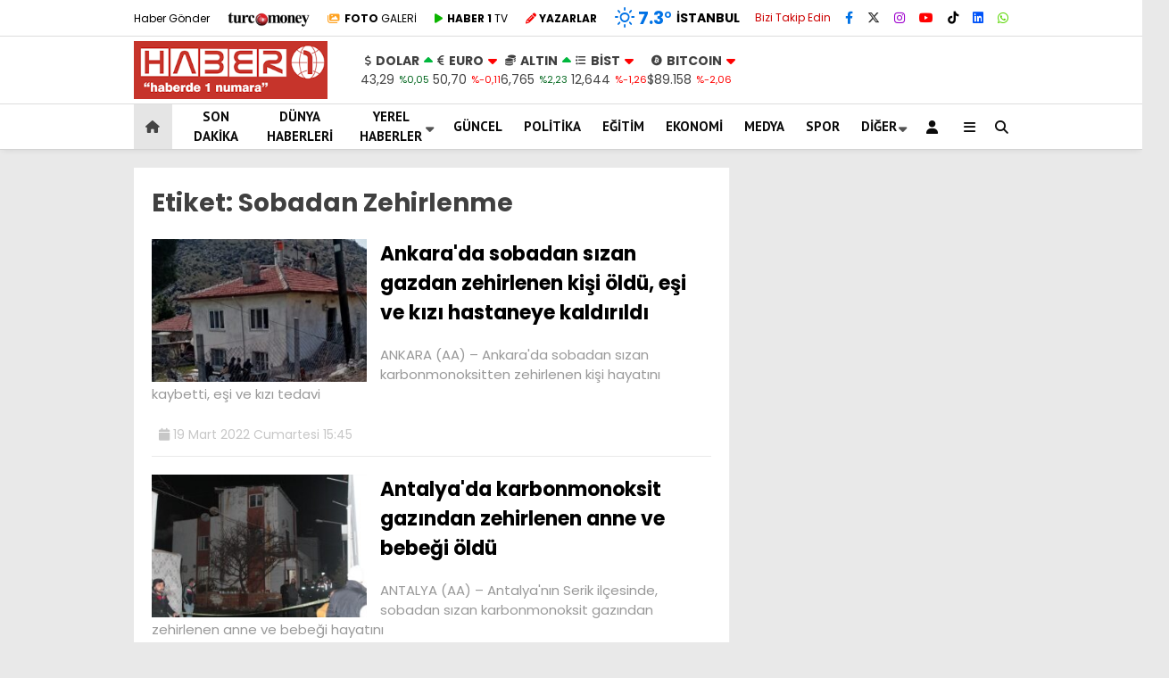

--- FILE ---
content_type: text/html; charset=UTF-8
request_url: https://www.haber1.com/haber/sobadan-zehirlenme/
body_size: 23134
content:
<!doctype html>
<html lang="tr">
	<head>
				
		<meta charset="UTF-8">
		<meta name="viewport" content="width=device-width, initial-scale=1">
		<link rel="profile" href="https://gmpg.org/xfn/11">
		<meta name='robots' content='index, follow, max-image-preview:large, max-snippet:-1, max-video-preview:-1' />
<script type="text/javascript">
/* <![CDATA[ */
window.koko_analytics = {"url":"https:\/\/www.haber1.com\/wp-admin\/admin-ajax.php?action=koko_analytics_collect","site_url":"https:\/\/www.haber1.com","post_id":0,"path":"\/haber\/sobadan-zehirlenme\/","method":"cookie","use_cookie":true};
/* ]]> */
</script>

	<!-- This site is optimized with the Yoast SEO plugin v26.8 - https://yoast.com/product/yoast-seo-wordpress/ -->
	<title>Sobadan Zehirlenme Haberleri - Haber 1</title>
	<link rel="canonical" href="https://www.haber1.com/haber/sobadan-zehirlenme/" />
	<meta property="og:locale" content="tr_TR" />
	<meta property="og:type" content="article" />
	<meta property="og:title" content="Sobadan Zehirlenme Haberleri - Haber 1" />
	<meta property="og:url" content="https://www.haber1.com/haber/sobadan-zehirlenme/" />
	<meta property="og:site_name" content="Haber 1" />
	<meta name="twitter:card" content="summary_large_image" />
	<meta name="twitter:site" content="@Haberde1numara" />
	<script type="application/ld+json" class="yoast-schema-graph">{"@context":"https://schema.org","@graph":[{"@type":"CollectionPage","@id":"https://www.haber1.com/haber/sobadan-zehirlenme/","url":"https://www.haber1.com/haber/sobadan-zehirlenme/","name":"Sobadan Zehirlenme Haberleri - Haber 1","isPartOf":{"@id":"https://www.haber1.com/#website"},"primaryImageOfPage":{"@id":"https://www.haber1.com/haber/sobadan-zehirlenme/#primaryimage"},"image":{"@id":"https://www.haber1.com/haber/sobadan-zehirlenme/#primaryimage"},"thumbnailUrl":"https://www.haber1.com/wp-content/uploads/2022/03/ankarada-sobadan-sizan-gazdan-zehirlenen-kisi-oldu-esi-ve-kizi-hastaneye-kaldirildi_e84de87.jpg","inLanguage":"tr"},{"@type":"ImageObject","inLanguage":"tr","@id":"https://www.haber1.com/haber/sobadan-zehirlenme/#primaryimage","url":"https://www.haber1.com/wp-content/uploads/2022/03/ankarada-sobadan-sizan-gazdan-zehirlenen-kisi-oldu-esi-ve-kizi-hastaneye-kaldirildi_e84de87.jpg","contentUrl":"https://www.haber1.com/wp-content/uploads/2022/03/ankarada-sobadan-sizan-gazdan-zehirlenen-kisi-oldu-esi-ve-kizi-hastaneye-kaldirildi_e84de87.jpg","width":1200,"height":1156},{"@type":"WebSite","@id":"https://www.haber1.com/#website","url":"https://www.haber1.com/","name":"Haber 1","description":"Haberin Adresi","publisher":{"@id":"https://www.haber1.com/#organization"},"potentialAction":[{"@type":"SearchAction","target":{"@type":"EntryPoint","urlTemplate":"https://www.haber1.com/?s={search_term_string}"},"query-input":{"@type":"PropertyValueSpecification","valueRequired":true,"valueName":"search_term_string"}}],"inLanguage":"tr"},{"@type":"Organization","@id":"https://www.haber1.com/#organization","name":"Haber 1 - Haberde 1 Numara","url":"https://www.haber1.com/","logo":{"@type":"ImageObject","inLanguage":"tr","@id":"https://www.haber1.com/#/schema/logo/image/","url":"https://www.haber1.com/wp-content/uploads/2021/08/haber1-logo.png","contentUrl":"https://www.haber1.com/wp-content/uploads/2021/08/haber1-logo.png","width":255,"height":75,"caption":"Haber 1 - Haberde 1 Numara"},"image":{"@id":"https://www.haber1.com/#/schema/logo/image/"},"sameAs":["https://www.facebook.com/Haber1com","https://x.com/Haberde1numara","https://www.instagram.com/haber1com/"]}]}</script>
	<!-- / Yoast SEO plugin. -->


<link rel='dns-prefetch' href='//www.googletagmanager.com' />
<link rel='dns-prefetch' href='//fonts.googleapis.com' />
<link rel='dns-prefetch' href='//pagead2.googlesyndication.com' />
<link rel='preconnect' href='https://fonts.gstatic.com' crossorigin />
<link rel="alternate" type="application/rss+xml" title="Haber 1 &raquo; akışı" href="https://www.haber1.com/feed/" />
<link rel="alternate" type="application/rss+xml" title="Haber 1 &raquo; yorum akışı" href="https://www.haber1.com/comments/feed/" />
<link rel="alternate" type="application/rss+xml" title="Haber 1 &raquo; Sobadan Zehirlenme etiket akışı" href="https://www.haber1.com/haber/sobadan-zehirlenme/feed/" />
<style id='wp-img-auto-sizes-contain-inline-css' type='text/css'>
img:is([sizes=auto i],[sizes^="auto," i]){contain-intrinsic-size:3000px 1500px}
/*# sourceURL=wp-img-auto-sizes-contain-inline-css */
</style>
<style id='wp-emoji-styles-inline-css' type='text/css'>

	img.wp-smiley, img.emoji {
		display: inline !important;
		border: none !important;
		box-shadow: none !important;
		height: 1em !important;
		width: 1em !important;
		margin: 0 0.07em !important;
		vertical-align: -0.1em !important;
		background: none !important;
		padding: 0 !important;
	}
/*# sourceURL=wp-emoji-styles-inline-css */
</style>
<style id='classic-theme-styles-inline-css' type='text/css'>
/*! This file is auto-generated */
.wp-block-button__link{color:#fff;background-color:#32373c;border-radius:9999px;box-shadow:none;text-decoration:none;padding:calc(.667em + 2px) calc(1.333em + 2px);font-size:1.125em}.wp-block-file__button{background:#32373c;color:#fff;text-decoration:none}
/*# sourceURL=/wp-includes/css/classic-themes.min.css */
</style>
<link rel='stylesheet' id='contact-form-7-css' href='https://www.haber1.com/wp-content/plugins/contact-form-7/includes/css/styles.css?ver=6.1.4' type='text/css' media='all' />
<link rel='stylesheet' id='usp_style-css' href='https://www.haber1.com/wp-content/plugins/user-submitted-posts/resources/usp.css?ver=20260113' type='text/css' media='all' />
<link rel='stylesheet' id='ppress-frontend-css' href='https://www.haber1.com/wp-content/plugins/wp-user-avatar/assets/css/frontend.min.css?ver=4.16.8' type='text/css' media='all' />
<link rel='stylesheet' id='ppress-flatpickr-css' href='https://www.haber1.com/wp-content/plugins/wp-user-avatar/assets/flatpickr/flatpickr.min.css?ver=4.16.8' type='text/css' media='all' />
<link rel='stylesheet' id='ppress-select2-css' href='https://www.haber1.com/wp-content/plugins/wp-user-avatar/assets/select2/select2.min.css?ver=6.9' type='text/css' media='all' />
<link rel='stylesheet' id='esenhaber-style-css' href='https://www.haber1.com/wp-content/themes/esenhaber/style.css?ver=2.2.0' type='text/css' media='all' />
<link rel='stylesheet' id='child-style-css' href='https://www.haber1.com/wp-content/themes/esenhaber-child/style.css?ver=1.0.1' type='text/css' media='all' />
<link rel='stylesheet' id='esenhaber-theme-style-css' href='https://www.haber1.com/wp-content/themes/esenhaber/css/style.min.css?ver=2.2.0' type='text/css' media='all' />
<style id='esenhaber-theme-style-inline-css' type='text/css'>
 .esen-container{max-width:1170px}@media screen and (max-width:1550px){.esen-container{max-width:1100px}}@media screen and (max-width:1439px){.esen-container{max-width:1100px}}@media screen and (max-width:1300px){.esen-container{max-width:980px}}.nav-container{background:linear-gradient(211deg, #ffffff 0%, #ffffff 100%);border-bottom:1px solid #d3d3d3}.sideright-content .mobile-right-side-logo{background:linear-gradient(211deg, #ffffff 0%, #ffffff 100%);border-bottom:1px solid #d3d3d3}.main-navigation > .esen-container > .menu-ana-menu-container > ul{height:50px}.main-navigation > .esen-container > .menu-ana-menu-container > ul > li{height:50px}.main-navigation > .esen-container > .menu-ana-menu-container > ul > li > a{height:50px}.header-2-container .header-logo-doviz{height:75px}/* .post-image:not(:has(.LazyYuklendi))::before{background-image:url('https://www.haber1.com/wp-content/uploads/2025/11/logo_haber1-300x90-1.png')}*/ .sideContent .hava_durumu:after{border-top:85px solid transparent}.main-navigation > .esen-container > .menu-ana-menu-container > ul > li.current-menu-item > a:before{border-color:#cccccc transparent transparent transparent}.namaz-icerik{background-image:url('https://www.haber1.com/wp-content/themes/esenhaber/img/camii.png');background-position-y:bottom;background-repeat:no-repeat}.logo{height:50px}.main-navigation > .esen-container > .menu-ana-menu-container > ul > li > .esen-megamenu{top:51px}.search-box, .search-detail{height:50px}.main-navigation > .esen-container > .menu-ana-menu-container > ul > li{padding:0px 11px}.mobile-header{border-bottom:1px solid #dddddd}.home-li{background:rgba(0, 0, 0, 0.1);border:none;padding:0px 7px 0px 13px !important;margin-right:10px}.news-progress-container > .news-progress-bar{background-color:#a02121;background-image:linear-gradient(147deg, #a02121 0%, #ff0000 74%)}.top-bar-container{border-bottom:1px solid #dddddd}
/*# sourceURL=esenhaber-theme-style-inline-css */
</style>
<link rel="preload" as="style" href="https://fonts.googleapis.com/css?family=Poppins:100,200,300,400,500,600,700,800,900,100italic,200italic,300italic,400italic,500italic,600italic,700italic,800italic,900italic%7CPT%20Sans:700&#038;subset=latin-ext,latin&#038;display=swap&#038;ver=1763227569" /><link rel="stylesheet" href="https://fonts.googleapis.com/css?family=Poppins:100,200,300,400,500,600,700,800,900,100italic,200italic,300italic,400italic,500italic,600italic,700italic,800italic,900italic%7CPT%20Sans:700&#038;subset=latin-ext,latin&#038;display=swap&#038;ver=1763227569" media="print" onload="this.media='all'"><noscript><link rel="stylesheet" href="https://fonts.googleapis.com/css?family=Poppins:100,200,300,400,500,600,700,800,900,100italic,200italic,300italic,400italic,500italic,600italic,700italic,800italic,900italic%7CPT%20Sans:700&#038;subset=latin-ext,latin&#038;display=swap&#038;ver=1763227569" /></noscript><script type="text/javascript" src="https://www.haber1.com/wp-content/themes/esenhaber/js/jquery.min.js?ver=3.4.1" id="jquery-js"></script>
<script type="text/javascript" src="https://www.haber1.com/wp-content/plugins/user-submitted-posts/resources/jquery.cookie.js?ver=20260113" id="usp_cookie-js"></script>
<script type="text/javascript" src="https://www.haber1.com/wp-content/plugins/user-submitted-posts/resources/jquery.parsley.min.js?ver=20260113" id="usp_parsley-js"></script>
<script type="text/javascript" id="usp_core-js-before">
/* <![CDATA[ */
var usp_custom_field = "usp_custom_field"; var usp_custom_field_2 = "usp_custom_field_2"; var usp_custom_checkbox = "usp_custom_checkbox"; var usp_case_sensitivity = "false"; var usp_min_images = 0; var usp_max_images = 1; var usp_parsley_error = "Yanl\u0131\u015f cevap."; var usp_multiple_cats = 0; var usp_existing_tags = 0; var usp_recaptcha_disp = "hide"; var usp_recaptcha_vers = 2; var usp_recaptcha_key = ""; var challenge_nonce = "fe8f989e35"; var ajax_url = "https:\/\/www.haber1.com\/wp-admin\/admin-ajax.php"; 
//# sourceURL=usp_core-js-before
/* ]]> */
</script>
<script type="text/javascript" src="https://www.haber1.com/wp-content/plugins/user-submitted-posts/resources/jquery.usp.core.js?ver=20260113" id="usp_core-js"></script>
<script type="text/javascript" src="https://www.haber1.com/wp-content/plugins/wp-user-avatar/assets/flatpickr/flatpickr.min.js?ver=4.16.8" id="ppress-flatpickr-js"></script>
<script type="text/javascript" src="https://www.haber1.com/wp-content/plugins/wp-user-avatar/assets/select2/select2.min.js?ver=4.16.8" id="ppress-select2-js"></script>

<!-- Site Kit tarafından eklenen Google etiketi (gtag.js) snippet&#039;i -->
<!-- Google Analytics snippet added by Site Kit -->
<script type="text/javascript" src="https://www.googletagmanager.com/gtag/js?id=GT-PBSJJZQ" id="google_gtagjs-js" async></script>
<script type="text/javascript" id="google_gtagjs-js-after">
/* <![CDATA[ */
window.dataLayer = window.dataLayer || [];function gtag(){dataLayer.push(arguments);}
gtag("set","linker",{"domains":["www.haber1.com"]});
gtag("js", new Date());
gtag("set", "developer_id.dZTNiMT", true);
gtag("config", "GT-PBSJJZQ");
//# sourceURL=google_gtagjs-js-after
/* ]]> */
</script>
<link rel="https://api.w.org/" href="https://www.haber1.com/wp-json/" /><link rel="alternate" title="JSON" type="application/json" href="https://www.haber1.com/wp-json/wp/v2/tags/58247" /><link rel="EditURI" type="application/rsd+xml" title="RSD" href="https://www.haber1.com/xmlrpc.php?rsd" />
<meta name="generator" content="WordPress 6.9" />
<meta name="generator" content="Site Kit by Google 1.170.0" /><meta name="generator" content="Redux 4.5.7.1" />	<link rel='stylesheet' id='esenhaber-fontawesome-css' href='https://cdnjs.cloudflare.com/ajax/libs/font-awesome/6.4.2/css/all.min.css' type='text/css' media="print" onload="this.media='all'" />
	
<!-- Site Kit tarafından eklenen Google AdSense meta etiketleri -->
<meta name="google-adsense-platform-account" content="ca-host-pub-2644536267352236">
<meta name="google-adsense-platform-domain" content="sitekit.withgoogle.com">
<!-- Site Kit tarafından eklenen Google AdSense meta etiketlerine son verin -->
<noscript><style>.lazyload[data-src]{display:none !important;}</style></noscript><style>.lazyload{background-image:none !important;}.lazyload:before{background-image:none !important;}</style>
<!-- Google AdSense snippet added by Site Kit -->
<script type="text/javascript" async="async" src="https://pagead2.googlesyndication.com/pagead/js/adsbygoogle.js?client=ca-pub-1245035574613113&amp;host=ca-host-pub-2644536267352236" crossorigin="anonymous"></script>

<!-- End Google AdSense snippet added by Site Kit -->
<link rel="icon" href="https://www.haber1.com/wp-content/uploads/2020/05/favicon.ico" sizes="32x32" />
<link rel="icon" href="https://www.haber1.com/wp-content/uploads/2020/05/favicon.ico" sizes="192x192" />
<link rel="apple-touch-icon" href="https://www.haber1.com/wp-content/uploads/2020/05/favicon.ico" />
<meta name="msapplication-TileImage" content="https://www.haber1.com/wp-content/uploads/2020/05/favicon.ico" />
		<style type="text/css" id="wp-custom-css">
			.breadcrumb__google-news {
    letter-spacing: .3px;
    font-weight: bold;
}

.posts-manset-galeri > ul li img {
        height: auto !important;
    }

    .posts-manset-galeri ul li > .li-con div.news-title {
        font-size: 20px;
        padding: 10px 15px;
    }

@media only screen and (max-width: 480px) {
	.dik-manset-graident-bg{
		position:relative !important;
		width:100% !important;
	}
	
	.dik-manset-graident-bg span{
		background:black;
	}

	.dik-manset-image-editor .dik-manset-graident-bg span {
        right: 0px !important;
        float: unset !important;
        text-align: unset !important;
    }
}		</style>
		<style id="EsenHaber-dynamic-css" title="dynamic-css" class="redux-options-output">body{font-family:Poppins,Arial, Helvetica, sans-serif;font-weight:normal;font-style:normal;}.main-navigation > .esen-container > .menu-ana-menu-container > ul > li{font-family:"PT Sans",Arial, Helvetica, sans-serif;line-height:70px;font-weight:700;font-style:normal;font-size:15px;}.main-navigation > .esen-container > .menu-ana-menu-container li > a, .esen-drawer-menu, .search-button-nav, .nav-user > a{color:#0a0a0a;}.main-navigation > .esen-container > .menu-ana-menu-container li:hover > a, .esen-drawer-menu:hover, .search-button-nav:hover{color:rgba(74,73,73,0.89);}.main-navigation > .esen-container > .menu-ana-menu-container > ul > li > ul, .main-navigation > .esen-container > .menu-ana-menu-container > ul > li > ul > li > ul, .main-navigation > .esen-container > .menu-ana-menu-container > ul > li > ul > li > ul > li > ul{background:#ffffff;}.main-navigation > .esen-container > .menu-ana-menu-container > ul > li > ul > li a, .main-navigation > .esen-container > .menu-ana-menu-container > ul > li ul li:before{color:#000000;}.main-navigation > .esen-container > .menu-ana-menu-container li > ul > li:hover > a{color:rgba(126,126,126,0.73);}.home-li{background:rgba(0,0,0,0.1);}#top-menu > .home-li > a{color:#444444;}.top-bar-container, .sideContent .top-elements ul{background:#ffffff;}.top-elements li a{color:#000000;}.top-elements li.photo-gallery a > i{color:#ffa221;}.top-elements li.video-gallery a > i{color:#0cb500;}.top-elements li.yazarlar-button a > i{color:#f70000;}.b_ikon{color:#0072e5;}.bugun_temp{color:#0072e5;}.weather-city{color:#000000;}.desk-sosyal-medya > li:first-child{color:#cc0000;}.desk-sosyal-medya > li a.facebookd{color:#0072e5;}.desk-sosyal-medya > li a.twitterd{color:#303030;}.desk-sosyal-medya > li a.instagramd{color:#9e00ce;}.desk-sosyal-medya > li a.youtubed{color:#ff0000;}.desk-sosyal-medya > li a.tiktok{color:#000000;}.desk-sosyal-medya > li a.pinterestd{color:#d1d1d1;}.desk-sosyal-medya > li a.dribbbled{color:#aaaaaa;}.desk-sosyal-medya > li a.linkedind{color:#0053f9;}.desk-sosyal-medya > li a.whatsappd{color:#59d600;}.desk-sosyal-medya > li a.telegramd{color:#0088cc;}.sd-red-bg, .son-dakika-arama, .son-dakika-arama > .esen-container > .son-dakika{background:#c3060f;}.son-dakika-arama > .esen-container > .son-dakika > .sd-list a{color:#ffffff;}.son-dakika-arama{background:#ffffff;}.top-header-menu > .piyasa > li > span{color:#005ae8;}.top-header-menu > .piyasa > li > span.guncel{color:#000000;}.mobile-header{background:#ffffff;}.mobil-menu-bar > div, .menu-button_sol{color:#dd3333;}.mobile-right-drawer-menu{color:#000000;}.sideContent .hava_durumu{background:transparent;}.sideContent .b_ikon{color:#1cbddd;}.sideContent .bugun_temp{color:#1e93db;}.sideContent .weather-city{color:#000000;}.esenhaber-author-box .avatar{border-color:#fc3200;}</style>		<script>var siteurl = 'https://www.haber1.com/'; var theme_url = 'https://www.haber1.com/wp-content/themes/esenhaber/';
			 var galleryTemplate = 1; 		</script>
		<script>
var interstitalAdName = "xNull"; var Adsaniye = 10; var AdGosterimDk = 3600 ;
var oPage = "other";
var esenhaber_sticky = 1;
</script>	<style id='global-styles-inline-css' type='text/css'>
:root{--wp--preset--aspect-ratio--square: 1;--wp--preset--aspect-ratio--4-3: 4/3;--wp--preset--aspect-ratio--3-4: 3/4;--wp--preset--aspect-ratio--3-2: 3/2;--wp--preset--aspect-ratio--2-3: 2/3;--wp--preset--aspect-ratio--16-9: 16/9;--wp--preset--aspect-ratio--9-16: 9/16;--wp--preset--color--black: #000000;--wp--preset--color--cyan-bluish-gray: #abb8c3;--wp--preset--color--white: #ffffff;--wp--preset--color--pale-pink: #f78da7;--wp--preset--color--vivid-red: #cf2e2e;--wp--preset--color--luminous-vivid-orange: #ff6900;--wp--preset--color--luminous-vivid-amber: #fcb900;--wp--preset--color--light-green-cyan: #7bdcb5;--wp--preset--color--vivid-green-cyan: #00d084;--wp--preset--color--pale-cyan-blue: #8ed1fc;--wp--preset--color--vivid-cyan-blue: #0693e3;--wp--preset--color--vivid-purple: #9b51e0;--wp--preset--gradient--vivid-cyan-blue-to-vivid-purple: linear-gradient(135deg,rgb(6,147,227) 0%,rgb(155,81,224) 100%);--wp--preset--gradient--light-green-cyan-to-vivid-green-cyan: linear-gradient(135deg,rgb(122,220,180) 0%,rgb(0,208,130) 100%);--wp--preset--gradient--luminous-vivid-amber-to-luminous-vivid-orange: linear-gradient(135deg,rgb(252,185,0) 0%,rgb(255,105,0) 100%);--wp--preset--gradient--luminous-vivid-orange-to-vivid-red: linear-gradient(135deg,rgb(255,105,0) 0%,rgb(207,46,46) 100%);--wp--preset--gradient--very-light-gray-to-cyan-bluish-gray: linear-gradient(135deg,rgb(238,238,238) 0%,rgb(169,184,195) 100%);--wp--preset--gradient--cool-to-warm-spectrum: linear-gradient(135deg,rgb(74,234,220) 0%,rgb(151,120,209) 20%,rgb(207,42,186) 40%,rgb(238,44,130) 60%,rgb(251,105,98) 80%,rgb(254,248,76) 100%);--wp--preset--gradient--blush-light-purple: linear-gradient(135deg,rgb(255,206,236) 0%,rgb(152,150,240) 100%);--wp--preset--gradient--blush-bordeaux: linear-gradient(135deg,rgb(254,205,165) 0%,rgb(254,45,45) 50%,rgb(107,0,62) 100%);--wp--preset--gradient--luminous-dusk: linear-gradient(135deg,rgb(255,203,112) 0%,rgb(199,81,192) 50%,rgb(65,88,208) 100%);--wp--preset--gradient--pale-ocean: linear-gradient(135deg,rgb(255,245,203) 0%,rgb(182,227,212) 50%,rgb(51,167,181) 100%);--wp--preset--gradient--electric-grass: linear-gradient(135deg,rgb(202,248,128) 0%,rgb(113,206,126) 100%);--wp--preset--gradient--midnight: linear-gradient(135deg,rgb(2,3,129) 0%,rgb(40,116,252) 100%);--wp--preset--font-size--small: 13px;--wp--preset--font-size--medium: 20px;--wp--preset--font-size--large: 36px;--wp--preset--font-size--x-large: 42px;--wp--preset--spacing--20: 0.44rem;--wp--preset--spacing--30: 0.67rem;--wp--preset--spacing--40: 1rem;--wp--preset--spacing--50: 1.5rem;--wp--preset--spacing--60: 2.25rem;--wp--preset--spacing--70: 3.38rem;--wp--preset--spacing--80: 5.06rem;--wp--preset--shadow--natural: 6px 6px 9px rgba(0, 0, 0, 0.2);--wp--preset--shadow--deep: 12px 12px 50px rgba(0, 0, 0, 0.4);--wp--preset--shadow--sharp: 6px 6px 0px rgba(0, 0, 0, 0.2);--wp--preset--shadow--outlined: 6px 6px 0px -3px rgb(255, 255, 255), 6px 6px rgb(0, 0, 0);--wp--preset--shadow--crisp: 6px 6px 0px rgb(0, 0, 0);}:where(.is-layout-flex){gap: 0.5em;}:where(.is-layout-grid){gap: 0.5em;}body .is-layout-flex{display: flex;}.is-layout-flex{flex-wrap: wrap;align-items: center;}.is-layout-flex > :is(*, div){margin: 0;}body .is-layout-grid{display: grid;}.is-layout-grid > :is(*, div){margin: 0;}:where(.wp-block-columns.is-layout-flex){gap: 2em;}:where(.wp-block-columns.is-layout-grid){gap: 2em;}:where(.wp-block-post-template.is-layout-flex){gap: 1.25em;}:where(.wp-block-post-template.is-layout-grid){gap: 1.25em;}.has-black-color{color: var(--wp--preset--color--black) !important;}.has-cyan-bluish-gray-color{color: var(--wp--preset--color--cyan-bluish-gray) !important;}.has-white-color{color: var(--wp--preset--color--white) !important;}.has-pale-pink-color{color: var(--wp--preset--color--pale-pink) !important;}.has-vivid-red-color{color: var(--wp--preset--color--vivid-red) !important;}.has-luminous-vivid-orange-color{color: var(--wp--preset--color--luminous-vivid-orange) !important;}.has-luminous-vivid-amber-color{color: var(--wp--preset--color--luminous-vivid-amber) !important;}.has-light-green-cyan-color{color: var(--wp--preset--color--light-green-cyan) !important;}.has-vivid-green-cyan-color{color: var(--wp--preset--color--vivid-green-cyan) !important;}.has-pale-cyan-blue-color{color: var(--wp--preset--color--pale-cyan-blue) !important;}.has-vivid-cyan-blue-color{color: var(--wp--preset--color--vivid-cyan-blue) !important;}.has-vivid-purple-color{color: var(--wp--preset--color--vivid-purple) !important;}.has-black-background-color{background-color: var(--wp--preset--color--black) !important;}.has-cyan-bluish-gray-background-color{background-color: var(--wp--preset--color--cyan-bluish-gray) !important;}.has-white-background-color{background-color: var(--wp--preset--color--white) !important;}.has-pale-pink-background-color{background-color: var(--wp--preset--color--pale-pink) !important;}.has-vivid-red-background-color{background-color: var(--wp--preset--color--vivid-red) !important;}.has-luminous-vivid-orange-background-color{background-color: var(--wp--preset--color--luminous-vivid-orange) !important;}.has-luminous-vivid-amber-background-color{background-color: var(--wp--preset--color--luminous-vivid-amber) !important;}.has-light-green-cyan-background-color{background-color: var(--wp--preset--color--light-green-cyan) !important;}.has-vivid-green-cyan-background-color{background-color: var(--wp--preset--color--vivid-green-cyan) !important;}.has-pale-cyan-blue-background-color{background-color: var(--wp--preset--color--pale-cyan-blue) !important;}.has-vivid-cyan-blue-background-color{background-color: var(--wp--preset--color--vivid-cyan-blue) !important;}.has-vivid-purple-background-color{background-color: var(--wp--preset--color--vivid-purple) !important;}.has-black-border-color{border-color: var(--wp--preset--color--black) !important;}.has-cyan-bluish-gray-border-color{border-color: var(--wp--preset--color--cyan-bluish-gray) !important;}.has-white-border-color{border-color: var(--wp--preset--color--white) !important;}.has-pale-pink-border-color{border-color: var(--wp--preset--color--pale-pink) !important;}.has-vivid-red-border-color{border-color: var(--wp--preset--color--vivid-red) !important;}.has-luminous-vivid-orange-border-color{border-color: var(--wp--preset--color--luminous-vivid-orange) !important;}.has-luminous-vivid-amber-border-color{border-color: var(--wp--preset--color--luminous-vivid-amber) !important;}.has-light-green-cyan-border-color{border-color: var(--wp--preset--color--light-green-cyan) !important;}.has-vivid-green-cyan-border-color{border-color: var(--wp--preset--color--vivid-green-cyan) !important;}.has-pale-cyan-blue-border-color{border-color: var(--wp--preset--color--pale-cyan-blue) !important;}.has-vivid-cyan-blue-border-color{border-color: var(--wp--preset--color--vivid-cyan-blue) !important;}.has-vivid-purple-border-color{border-color: var(--wp--preset--color--vivid-purple) !important;}.has-vivid-cyan-blue-to-vivid-purple-gradient-background{background: var(--wp--preset--gradient--vivid-cyan-blue-to-vivid-purple) !important;}.has-light-green-cyan-to-vivid-green-cyan-gradient-background{background: var(--wp--preset--gradient--light-green-cyan-to-vivid-green-cyan) !important;}.has-luminous-vivid-amber-to-luminous-vivid-orange-gradient-background{background: var(--wp--preset--gradient--luminous-vivid-amber-to-luminous-vivid-orange) !important;}.has-luminous-vivid-orange-to-vivid-red-gradient-background{background: var(--wp--preset--gradient--luminous-vivid-orange-to-vivid-red) !important;}.has-very-light-gray-to-cyan-bluish-gray-gradient-background{background: var(--wp--preset--gradient--very-light-gray-to-cyan-bluish-gray) !important;}.has-cool-to-warm-spectrum-gradient-background{background: var(--wp--preset--gradient--cool-to-warm-spectrum) !important;}.has-blush-light-purple-gradient-background{background: var(--wp--preset--gradient--blush-light-purple) !important;}.has-blush-bordeaux-gradient-background{background: var(--wp--preset--gradient--blush-bordeaux) !important;}.has-luminous-dusk-gradient-background{background: var(--wp--preset--gradient--luminous-dusk) !important;}.has-pale-ocean-gradient-background{background: var(--wp--preset--gradient--pale-ocean) !important;}.has-electric-grass-gradient-background{background: var(--wp--preset--gradient--electric-grass) !important;}.has-midnight-gradient-background{background: var(--wp--preset--gradient--midnight) !important;}.has-small-font-size{font-size: var(--wp--preset--font-size--small) !important;}.has-medium-font-size{font-size: var(--wp--preset--font-size--medium) !important;}.has-large-font-size{font-size: var(--wp--preset--font-size--large) !important;}.has-x-large-font-size{font-size: var(--wp--preset--font-size--x-large) !important;}
/*# sourceURL=global-styles-inline-css */
</style>
<link rel='stylesheet' id='siteorigin-panels-front-css' href='https://www.haber1.com/wp-content/plugins/siteorigin-panels/css/front-flex.min.css?ver=2.33.5' type='text/css' media='all' />
</head>
	<body class="archive tag tag-sobadan-zehirlenme tag-58247 wp-theme-esenhaber wp-child-theme-esenhaber-child">
						
<div id="backdropped" class="side-backdropped"></div>

<div id="sideright" class="esn-sideright">
	
	<div class="sideright-content">
	
			
		<div class="mobile-right-side-logo">
						<a href="https://www.haber1.com" class="kendi"><img src="[data-uri]" alt="Haber 1" width="300" height="90" data-src="https://www.haber1.com/wp-content/uploads/2025/11/logo_haber1-300x90-1.png" decoding="async" class="lazyload" data-eio-rwidth="300" data-eio-rheight="90" /><noscript><img src="https://www.haber1.com/wp-content/uploads/2025/11/logo_haber1-300x90-1.png" alt="Haber 1" width="300" height="90" data-eio="l" /></noscript></a>
					</div><!-- mobil-side-logo -->
		
	
		
				<a href="https://www.haber1.com" class="side-links kendi d-md-none"><i class="fa fa-home"></i> Ana Sayfa</a>
				
		
		<a href="#" class="search-button-nav side-links mobile-display"><i class="fa fa-search"></i> Arama</a>
		
		
		<!-- Custom Links -->
				<a href="https://www.haber1.com/foto-galeri/" class="side-links d-md-none"><i class="fas fa-images"></i> Galeri</a>
				
				<a href="https://www.haber1.com/tv/" class="side-links d-md-none"><i class="fas fa-play"></i> Video</a>
				
				<a href="https://www.haber1.com/yazarlar/" class="side-links d-md-none"><i class="fa fa-pen"></i> Yazarlar</a>
				
		
		
				<div class="side-kategoriler"><i class="fa fa-user"></i> Üyelik </div>	
		<a href="https://www.haber1.com/uye-giris/" class="kendi pt-0 side-links "><i class="fa fa-user"></i> Üye Girişi</a>		
				
		
		
		
				<!-- Yayınlar -->
		<div class="side-kategoriler"><i class="fa fa-list"></i> Yayın/Gazete </div>
		<a href="https://www.haber1.com/yayinlar/" class="side-links pt-0 kendi"><i class="fa-solid fa-newspaper"></i> Yayınlar</a>
				
		
		
		
		
				<!-- Categories -->
		<div class="side-kategoriler d-md-none"><i class="fa fa-list"></i> Kategoriler </div>
		<ul id="primary-nav-sidebar" class="primary-nav-sidebar d-md-none"><li id="menu-item-3028001" class="menu-item menu-item-type-post_type menu-item-object-page menu-item-3028001"><a href="https://www.haber1.com/son-dakika/" class="kendi">SON DAKİKA</a></li>
<li id="menu-item-991096" class="menu-item menu-item-type-taxonomy menu-item-object-category menu-item-991096"><a href="https://www.haber1.com/dunya/" class="kendi">DÜNYA HABERLERİ</a></li>
<li id="menu-item-3027971" class="menu-item menu-item-type-custom menu-item-object-custom menu-item-3027971"><a href="#" class="kendi">YEREL HABERLER</a></li>
<li id="menu-item-991093" class="menu-item menu-item-type-taxonomy menu-item-object-category menu-item-991093"><a href="https://www.haber1.com/guncel/" class="kendi">GÜNCEL</a></li>
<li id="menu-item-991094" class="menu-item menu-item-type-taxonomy menu-item-object-category menu-item-991094"><a href="https://www.haber1.com/politika/" class="kendi">POLİTİKA</a></li>
<li id="menu-item-993132" class="menu-item menu-item-type-taxonomy menu-item-object-category menu-item-993132"><a href="https://www.haber1.com/egitim/" class="kendi">EĞİTİM</a></li>
<li id="menu-item-991095" class="menu-item menu-item-type-taxonomy menu-item-object-category menu-item-991095"><a href="https://www.haber1.com/ekonomi/" class="kendi">EKONOMİ</a></li>
<li id="menu-item-991097" class="menu-item menu-item-type-taxonomy menu-item-object-category menu-item-991097"><a href="https://www.haber1.com/medya/" class="kendi">MEDYA</a></li>
<li id="menu-item-991098" class="menu-item menu-item-type-taxonomy menu-item-object-category menu-item-991098"><a href="https://www.haber1.com/spor/" class="kendi">SPOR</a></li>
<li id="menu-item-993131" class="menu-item menu-item-type-custom menu-item-object-custom menu-item-993131"><a class="kendi">DİĞER</a></li>
</ul>				
		
		
				<!-- Services -->
		<div class="side-kategoriler"><i class="fa fa-list"></i> Servisler </div>	
		
		
				<a href="https://www.haber1.com/nobetci-eczaneler/" class="side-links kendi pt-0"><img src="[data-uri]" alt="Nöbetçi Eczaneler Sayfası" class="eczane-icon-ne" width="16" height="16"> Nöbetçi Eczaneler</a>
				
		
				<a href="https://www.haber1.com/hava-durumu/" class="side-links side-hava kendi"><i class="fa-solid fa-temperature-half"></i> Hava Durumu</a>
				
			
		
					

				<a href="https://www.haber1.com/puan-durumlari/" class="side-links side-puan kendi"><i class="fa-solid fa-futbol"></i> Puan Durumu</a>
			
		
				
		
		
		
		
				<!-- WhatsApp Links -->
		<div class="side-kategoriler"><i class="fab fa-whatsapp"></i> WhatsApp </div>
		<div style="margin-bottom:15px">
			
			<div class="whatsapp-ihbar">
				
								<a href="https://web.whatsapp.com/send?phone=90555&text=Merhaba+%C4%B0hbar+Hatt%C4%B1n%C4%B1za+bir+%C5%9Fey+g%C3%B6ndermek+istiyorum..+">
					<i class="fab fa-whatsapp" style="transform: rotate(270deg);"></i>
					<span style="text-align: center;">WhatsApp İhbar Hattı</span>
					<i class="fab fa-whatsapp"></i>
				</a>
			</div>
		</div>				
				
		
				<!-- Social Links -->
		<div class="side-kategoriler"><i class="fa fa-share"></i> Sosyal Medya</div>
		
		<ul class="side-right-social">
						<li class="facebook social"><a href="https://www.facebook.com/haber1com" title="Facebook hesabımız" class="facebookd" target="_blank" rel="noopener"><i class="fab fa-facebook-f"></i> Facebook</a></li>
									<li class="twitter social"><a href="https://x.com/Haber1com" title="X (Twitter) hesabımız" class="twitterd" target="_blank" rel="noopener"><i class="fab fa-x-twitter"></i></a></li>
									<li class="instagram social"><a href="https://www.instagram.com/Haber1com" title="Instagram hesabımız" class="instagramd" target="_blank" rel="noopener"><i class="fab fa-instagram"></i> Instagram</a></li>
									<li class="youtube social"><a href="https://www.youtube.com/Haber1com" title="Youtube hesabımız" class="youtubed" target="_blank" rel="noopener"><i class="fab fa-youtube"></i> Youtube</a></li>
									<li class="tiktok social"><a href="#" title="TikTok hesabımız" class="youtubed" target="_blank" rel="noopener"><i class="fab fa-tiktok"></i> TikTok</a></li>
						
												<li class="linkedin social"><a href="#" title="LinkedIn hesabımız" class="linkedind" target="_blank" rel="noopener"><i class="fab fa-linkedin"></i> LinkedIn</a></li>
									
		</ul>	
				
		
				<!-- App Links -->
		<div class="side-kategoriler"><i class="fa fa-download"></i> Uygulamamızı İndir </div>	
		<ul class="side-app-icons">
						<li><a href="#"><img data-src="https://www.haber1.com/wp-content/themes/esenhaber/img/gplay.png"  alt="Google Play Uygulamamız" class="lazyload" width="134" height="40"></a></li>
									<li><a href="#"><img data-src="https://www.haber1.com/wp-content/themes/esenhaber/img/appst.svg" alt="AppStore Play Uygulamamız" class="lazyload" width="151" height="40"></a></li>
									<li><a href="#"><img data-src="https://www.haber1.com/wp-content/themes/esenhaber/img/appg.png" alt="AppGallery Uygulamamız" class="lazyload" width="134" height="40"></a></li>
					</ul>
			</div>
	
</div>		<style>
	.mobile-side-logo {
	background: linear-gradient(211deg,  #ededed 0%, #ededed 100%);	}
	.mobile-side-logo:after {
	border-top: 11px solid #ededed;
	}
</style>

<div id="backdrop"></div>
<div id="sidenav" class="sn-sidenav">
	<div class="sideContent">
		
		<div class="mobile-side-logo">
						<a itemprop="url" href="https://www.haber1.com"><img src="[data-uri]" alt="Haber 1" width="300" height="90" data-src="https://www.haber1.com/wp-content/uploads/2025/11/logo_haber1-300x90-1.png" decoding="async" class="lazyload" data-eio-rwidth="300" data-eio-rheight="90" /><noscript><img src="https://www.haber1.com/wp-content/uploads/2025/11/logo_haber1-300x90-1.png" alt="Haber 1" width="300" height="90" data-eio="l" /></noscript></a>
						
						


<div class="hava_durumu">
	<div class="havaD">
			<div class="havaKap">
		<div class="baslik"></div>
		<ul class="havaDurumu">
			<li class="bugun">
				<span class="bugun_text"></span>
				<span class="b_ikon">
					<i class="wi wi-day-sunny"></i>				</span>
				<span class="bugun_temp">7.3<font style="font-weight:400;">°</font></span>
				<div class="weather-city">İstanbul </div>
			</li>
		</ul>
	</div>
		</div>
	
	<div class="esen-weather">
		<div class="weather-city-search">
			<input type="text" name="" value="" placeholder="Şehir Ara">
			<i class="fa fa-search"></i>
		</div>
		<ul>
			<li data-value="İstanbul" selected>İstanbul</li><li data-value="Ankara" >Ankara</li><li data-value="İzmir" >İzmir</li><li data-value="Adana" >Adana</li><li data-value="Adiyaman" >Adıyaman</li><li data-value="Afyon" >Afyon</li><li data-value="Ağrı" >Ağrı</li><li data-value="Aksaray" >Aksaray</li><li data-value="Amasya" >Amasya</li><li data-value="Antalya" >Antalya</li><li data-value="Ardahan" >Ardahan</li><li data-value="Artvin" >Artvin</li><li data-value="Aydın" >Aydın</li><li data-value="Balikesir" >Balıkesir</li><li data-value="Bartın" >Bartın</li><li data-value="Batman" >Batman</li><li data-value="Bayburt" >Bayburt</li><li data-value="Bilecik" >Bilecik</li><li data-value="Bingöl" >Bingöl</li><li data-value="Bitlis" >Bitlis</li><li data-value="Bolu" >Bolu</li><li data-value="Burdur" >Burdur</li><li data-value="Bursa" >Bursa</li><li data-value="Canakkale" >Çanakkale</li><li data-value="Çankırı" >Çankırı</li><li data-value="Corum" >Çorum</li><li data-value="Denizli" >Denizli</li><li data-value="Diyarbakır" >Diyarbakır</li><li data-value="Duzce" >Düzce</li><li data-value="Edirne" >Edirne</li><li data-value="Elazığ" >Elazığ</li><li data-value="Erzincan" >Erzincan</li><li data-value="Erzurum" >Erzurum</li><li data-value="Eskişehir" >Eskişehir</li><li data-value="Gaziantep" >Gaziantep</li><li data-value="Giresun" >Giresun</li><li data-value="Gumüşhane" >Gümüşhane</li><li data-value="Hakkari" >Hakkari</li><li data-value="Hatay" >Hatay</li><li data-value="Mersin" >Mersin</li><li data-value="Igdır" >Iğdır</li><li data-value="Isparta" >Isparta</li><li data-value="Kahramanmaraş" >Kahramanmaraş</li><li data-value="Karabuk" >Karabük</li><li data-value="Karaman" >Karaman</li><li data-value="Kars" >Kars</li><li data-value="Kastamonu" >Kastamonu</li><li data-value="Kayseri" >Kayseri</li><li data-value="Kırıkkale" >Kırıkkale</li><li data-value="Kırklareli" >Kırklareli</li><li data-value="Kırşehir" >Kırşehir</li><li data-value="Kilis" >Kilis</li><li data-value="Kocaeli" >Kocaeli</li><li data-value="Konya" >Konya</li><li data-value="Kutahya" >Kütahya</li><li data-value="Malatya" >Malatya</li><li data-value="Manisa" >Manisa</li><li data-value="Mardin" >Mardin</li><li data-value="Muğla" >Muğla</li><li data-value="Muş" >Muş</li><li data-value="Nevsehir" >Nevşehir</li><li data-value="Nigde" >Niğde</li><li data-value="Ordu" >Ordu</li><li data-value="Osmaniye" >Osmaniye</li><li data-value="Rize" >Rize</li><li data-value="Sakarya" >Sakarya</li><li data-value="Samsun" >Samsun</li><li data-value="Siirt" >Siirt</li><li data-value="Sinop" >Sinop</li><li data-value="Sivas" >Sivas</li><li data-value="Şanlıurfa" >Şanlıurfa</li><li data-value="Şırnak" >Şırnak</li><li data-value="Tekirdag" >Tekirdağ</li><li data-value="Tokat" >Tokat</li><li data-value="Trabzon" >Trabzon</li><li data-value="Tunceli" >Tunceli</li><li data-value="Uşak" >Uşak</li><li data-value="Van" >Van</li><li data-value="Yalova" >Yalova</li><li data-value="Yozgat" >Yozgat</li><li data-value="Zonguldak" >Zonguldak</li>		</ul>
	</div>
</div>	
						
		</div><!-- mobil-side-logo -->
		
		
		
				
		<div class="top-elements">
			<ul>
								
								<li class="photo-gallery"><a href="https://www.haber1.com/foto-galeri/"><i class="fas fa-images"></i> <strong>GALERİ</strong> </a></li>
												<li class="video-gallery"><a href="https://www.haber1.com/tv/"><i class="fas fa-play"></i> <strong>VİDEO</strong> </a></li>
												<li class="yazarlar-button"><a href="https://www.haber1.com/yazarlar/"><i class="fa fa-pencil-alt"></i> <strong>YAZARLAR</strong> </a></li>
							</ul>
		</div><!-- .top-elements -->
		
				
		
		
		<nav class="primary-nav-sidebar-wrapper">
			<ul id="primary-nav-sidebar" class="primary-nav-sidebar"><li class="menu-item menu-item-type-post_type menu-item-object-page menu-item-3028001"><a href="https://www.haber1.com/son-dakika/" class="kendi">SON DAKİKA<i class="fas fa-caret-down m-menu-arrow"></i></a></li>
<li class="menu-item menu-item-type-taxonomy menu-item-object-category menu-item-991096"><a href="https://www.haber1.com/dunya/" class="kendi">DÜNYA HABERLERİ<i class="fas fa-caret-down m-menu-arrow"></i></a></li>
<li class="menu-item menu-item-type-custom menu-item-object-custom menu-item-has-children menu-item-3027971"><a href="#" class="kendi">YEREL HABERLER<i class="fas fa-caret-down m-menu-arrow"></i></a>
<ul class="sub-menu">
	<li id="menu-item-998268" class="menu-item menu-item-type-custom menu-item-object-custom menu-item-998268"><a href="https://www.haber1.com/haber/istanbul" class="kendi">İstanbul Haberleri<i class="fas fa-caret-down m-menu-arrow"></i></a></li>
	<li id="menu-item-998269" class="menu-item menu-item-type-custom menu-item-object-custom menu-item-998269"><a href="https://www.haber1.com/haber/ankara" class="kendi">Ankara Haberleri<i class="fas fa-caret-down m-menu-arrow"></i></a></li>
	<li id="menu-item-998270" class="menu-item menu-item-type-custom menu-item-object-custom menu-item-998270"><a href="https://www.haber1.com/haber/izmir" class="kendi">İzmir Haberleri<i class="fas fa-caret-down m-menu-arrow"></i></a></li>
	<li id="menu-item-998271" class="menu-item menu-item-type-custom menu-item-object-custom menu-item-998271"><a href="https://www.haber1.com/haber/samsun" class="kendi">Samsun Haberleri<i class="fas fa-caret-down m-menu-arrow"></i></a></li>
	<li id="menu-item-998272" class="menu-item menu-item-type-custom menu-item-object-custom menu-item-998272"><a href="https://www.haber1.com/haber/adana" class="kendi">Adana Haberleri<i class="fas fa-caret-down m-menu-arrow"></i></a></li>
	<li id="menu-item-998273" class="menu-item menu-item-type-custom menu-item-object-custom menu-item-998273"><a href="https://www.haber1.com/haber/trabzon" class="kendi">Trabzon Haberleri<i class="fas fa-caret-down m-menu-arrow"></i></a></li>
</ul>
</li>
<li class="menu-item menu-item-type-taxonomy menu-item-object-category menu-item-991093"><a href="https://www.haber1.com/guncel/" class="kendi">GÜNCEL<i class="fas fa-caret-down m-menu-arrow"></i></a></li>
<li class="menu-item menu-item-type-taxonomy menu-item-object-category menu-item-991094"><a href="https://www.haber1.com/politika/" class="kendi">POLİTİKA<i class="fas fa-caret-down m-menu-arrow"></i></a></li>
<li class="menu-item menu-item-type-taxonomy menu-item-object-category menu-item-993132"><a href="https://www.haber1.com/egitim/" class="kendi">EĞİTİM<i class="fas fa-caret-down m-menu-arrow"></i></a></li>
<li class="menu-item menu-item-type-taxonomy menu-item-object-category menu-item-991095"><a href="https://www.haber1.com/ekonomi/" class="kendi">EKONOMİ<i class="fas fa-caret-down m-menu-arrow"></i></a></li>
<li class="menu-item menu-item-type-taxonomy menu-item-object-category menu-item-991097"><a href="https://www.haber1.com/medya/" class="kendi">MEDYA<i class="fas fa-caret-down m-menu-arrow"></i></a></li>
<li class="menu-item menu-item-type-taxonomy menu-item-object-category menu-item-991098"><a href="https://www.haber1.com/spor/" class="kendi">SPOR<i class="fas fa-caret-down m-menu-arrow"></i></a></li>
<li class="menu-item menu-item-type-custom menu-item-object-custom menu-item-has-children menu-item-993131"><a class="kendi">DİĞER<i class="fas fa-caret-down m-menu-arrow"></i></a>
<ul class="sub-menu">
	<li id="menu-item-991099" class="menu-item menu-item-type-taxonomy menu-item-object-category menu-item-991099"><a href="https://www.haber1.com/saglik/" class="kendi">SAĞLIK<i class="fas fa-caret-down m-menu-arrow"></i></a></li>
	<li id="menu-item-993194" class="menu-item menu-item-type-taxonomy menu-item-object-category menu-item-993194"><a href="https://www.haber1.com/egitim/" class="kendi">EĞİTİM<i class="fas fa-caret-down m-menu-arrow"></i></a></li>
	<li id="menu-item-991103" class="menu-item menu-item-type-taxonomy menu-item-object-category menu-item-991103"><a href="https://www.haber1.com/emlak/" class="kendi">EMLAK<i class="fas fa-caret-down m-menu-arrow"></i></a></li>
	<li id="menu-item-991104" class="menu-item menu-item-type-taxonomy menu-item-object-category menu-item-991104"><a href="https://www.haber1.com/otomobil/" class="kendi">OTOMOBİL<i class="fas fa-caret-down m-menu-arrow"></i></a></li>
	<li id="menu-item-993196" class="menu-item menu-item-type-taxonomy menu-item-object-category menu-item-993196"><a href="https://www.haber1.com/vizyondakiler/" class="kendi">VİZYONDAKİLER<i class="fas fa-caret-down m-menu-arrow"></i></a></li>
	<li id="menu-item-993197" class="menu-item menu-item-type-taxonomy menu-item-object-category menu-item-993197"><a href="https://www.haber1.com/biyografiler/" class="kendi">KİM KİMDİR?<i class="fas fa-caret-down m-menu-arrow"></i></a></li>
	<li id="menu-item-993200" class="menu-item menu-item-type-post_type menu-item-object-page menu-item-993200"><a href="https://www.haber1.com/reklam/" class="kendi">REKLAM VER<i class="fas fa-caret-down m-menu-arrow"></i></a></li>
	<li id="menu-item-993201" class="menu-item menu-item-type-post_type menu-item-object-page menu-item-993201"><a href="https://www.haber1.com/kunye/" class="kendi">KÜNYE<i class="fas fa-caret-down m-menu-arrow"></i></a></li>
</ul>
</li>
</ul>		</nav><!-- #site-navigation -->
		
		
		
		<div class="sidenav-footer">
			
			<div class="sidenav-footer-fallow"></div>
			
			<ul class="sidenav-footer-social-icons">
								<li class="facebook social"><a href="https://www.facebook.com/haber1com" title="Facebook hesabımız" class="facebook" target="_blank" rel="noopener"><i class="fab fa-facebook-f"></i></a></li>
												<li class="twitter social"><a href="https://x.com/Haber1com" title="X (Twitter) hesabımız" class="twitter" target="_blank" rel="noopener"><i class="fab fa-x-twitter"></i></a></li>
												<li class="instagram social"><a href="https://www.instagram.com/Haber1com" title="Instagram hesabımız" class="instagram" target="_blank" rel="noopener"><i class="fab fa-instagram"></i></a></li>
												<li class="youtube social"><a href="https://www.youtube.com/Haber1com" title="Youtube hesabımız" class="youtube" target="_blank" rel="noopener"><i class="fab fa-youtube"></i></a></li>
												<li class="tiktok social"><a href="#" title="TikTok hesabımız" class="tiktok" target="_blank" rel="noopener"><i class="fab fa-tiktok"></i></a></li>
								
																<li class="linkedin social"><a href="#" title="LinkedIn hesabımız" class="linkedin" target="_blank" rel="noopener"><i class="fab fa-linkedin"></i></a></li>
									
			</ul>
			
		</div>
		
	</div>
</div>					
				
		<div id="page" class="site">
			
						<style>
	 .logo_kapsayici{width:35%}.mlogo_kapsayici{width:20%}.logo{line-height:0.7;width:100%;max-width:100%;margin-right:0px;height:85px}.mlogo{line-height:0.7;width:calc(100%);max-width:100%;margin-right:0px;height:50px;margin:0;padding:0;justify-content:center;align-items:center;display:none}.logo a img{display:inline-block;max-height:65px;max-width:100%;width:auto}.menu-ana-menu-container{display:table;width:100%}.main-navigation > .esen-container > .menu-ana-menu-container > ul > li:first-child{padding-left:0px}.footer-widget-inner .menu-ana-menu-container{width:100%}.msite-logo{max-width:150px}.desk-sosyal-medya{display:flex;justify-content:center;align-items:center}.desk-sosyal-medya > li{padding:7px 8px}.desk-sosyal-medya > li:last-child{padding-right:0px}.desk-sosyal-medya > li i{font-weight:400}.son-dakika-arama > .esen-container > .son-dakika:after{border-top:11px solid rgba(150, 1, 1, 1)}.son-dakika-arama > .esen-container > .son-dakika > .sd-list > .sd-left-right-button > .sd-left{background:rgba(150, 1, 1, 0.90);color:rgba(255, 255, 255, .90);box-shadow:-2px 3px 16px -8px rgb(0 0 0 / 42%)}.son-dakika-arama > .esen-container > .son-dakika > .sd-list > .sd-left-right-button > .sd-left:after{border-bottom:11px solid rgba(150, 1, 1, 0.90)}.son-dakika-arama > .esen-container > .son-dakika > .sd-list > .sd-left-right-button > .sd-right{background:rgba(150, 1, 1, 1);box-shadow:-2px 3px 16px -8px rgb(0 0 0 / 42%);color:rgba(255, 255, 255, .90)}.son-dakika-arama{}.custom-fv-galeri{margin-left:15px;margin-top:1px;padding:2px 15px;background:#ff6b0f;color:#fff;border-radius:5px;font-weight:bold}.custom-fv-title{display:flex;align-items:center}.main-navigation > .esen-container > .menu-ana-menu-container > ul > li.nav-user{margin-left:auto}.header-2-container{width:100%;background-color:#fff;border-bottom:1px solid #ddd}.sticky_logo{display:none}.header-logo-doviz{display:flex;height:90px;align-items:center;justify-content:space-between;gap:50px}.header-logo-doviz .widget{margin:0px;width:100%}.header-logo-doviz .widget .piyasa-widget{justify-content:end;gap:40px}.header-logo-doviz .widget .piyasa-widget li{flex:unset;display:flex;align-items:end;box-shadow:none}.header-logo-doviz .widget .piyasa-widget li:first-child{display:none}.header-logo-doviz .widget section{border:none;box-shadow:none;padding:0;background:unset}.top-header-menu{display:none}.son-dakika-arama > .esen-container > .son-dakika{width:100%;margin-right:0px}.son-dakika-arama > .esen-container > .son-dakika:after{content:unset}.son-dakika-arama{background:#c3060f}.desk-sosyal-medya > li i{font-size:14px}@media only screen and (max-width:1024px){.header-2-container{display:none}.mlogo{display:flex}.mlogo_kapsayici{width:100%}.desk-sosyal-medya{display:none}.whatsapp-ihbar.wp-left{position:absolute;bottom:100px;background:#25d366;padding:5px 15px;width:calc(100% - 40px);border-radius:5px}.whatsapp-ihbar.wp-left a i{padding:10px 10px;margin-right:0px;text-align:center;border-radius:5px;font-size:20px}.whatsapp-ihbar.wp-left a{color:#fff;display:flex;justify-content:center;align-items:center}.whatsapp-ihbar.wp-left a:before{content:" ";position:absolute;left:calc(50% - 8px);z-index:111;border-style:solid;border-width:8px 8px 0 8px;border-color:#ffffff transparent transparent transparent;opacity:1 !important;transform:translateY(0px) !important;top:-2px}}</style>

<header id="masthead" class="site-header f-nav-mobile">
	
	<div class="header">
		
				
		<div class="top-bar-container">
			<div class="esen-container">
				
				<div class="marka-inner-container ">
					
					
					<div class="top-bar">
						
						<div class="top-elements">
							<ul>
								<li id="nav-menu-item-3030605" class="main-menu-item  menu-item-even menu-item-depth-0  menu-item menu-item-type-post_type menu-item-object-page"><a href="https://www.haber1.com/haber-gonder/" class="menu-link main-menu-link">  Haber Gönder</a></li>
<li id="nav-menu-item-3030606" class="main-menu-item  menu-item-even menu-item-depth-0  menu-item menu-item-type-custom menu-item-object-custom"><a target="_blank" href="https://www.turcomoney.com/#google_vignette" class="menu-link main-menu-link">  <img src="[data-uri]" style="height: 40px;width:auto;line-height: ;padding-top: 7px;" data-src="https://turcomoney.com/wp-content/uploads/2016/02/tclogo.png" decoding="async" class="lazyload"><noscript><img src="https://turcomoney.com/wp-content/uploads/2016/02/tclogo.png" style="height: 40px;width:auto;line-height: ;padding-top: 7px;" data-eio="l"></noscript></a></li>
																<li class="photo-gallery"><a href="https://www.haber1.com/foto-galeri/" class="kendi"><i class="fas fa-images"></i> <strong>FOTO </strong>GALERİ </a></li>
																								<li class="video-gallery"><a href="https://www.haber1.com/tv/" class="kendi"><i class="fas fa-play"></i> <strong>HABER 1</strong> TV </a></li>
																								<li class="yazarlar-button"><a href="https://www.haber1.com/yazarlar/" class="kendi"><i class="fa fa-pencil-alt"></i> <strong>YAZARLAR</strong> </a></li>
																								<li>


<div class="hava_durumu">
	<div class="havaD">
			<div class="havaKap">
		<div class="baslik"></div>
		<ul class="havaDurumu">
			<li class="bugun">
				<span class="bugun_text"></span>
				<span class="b_ikon">
					<i class="wi wi-day-sunny"></i>				</span>
				<span class="bugun_temp">7.3<font style="font-weight:400;">°</font></span>
				<div class="weather-city">İstanbul </div>
			</li>
		</ul>
	</div>
		</div>
	
	<div class="esen-weather">
		<div class="weather-city-search">
			<input type="text" name="" value="" placeholder="Şehir Ara">
			<i class="fa fa-search"></i>
		</div>
		<ul>
			<li data-value="İstanbul" selected>İstanbul</li><li data-value="Ankara" >Ankara</li><li data-value="İzmir" >İzmir</li><li data-value="Adana" >Adana</li><li data-value="Adiyaman" >Adıyaman</li><li data-value="Afyon" >Afyon</li><li data-value="Ağrı" >Ağrı</li><li data-value="Aksaray" >Aksaray</li><li data-value="Amasya" >Amasya</li><li data-value="Antalya" >Antalya</li><li data-value="Ardahan" >Ardahan</li><li data-value="Artvin" >Artvin</li><li data-value="Aydın" >Aydın</li><li data-value="Balikesir" >Balıkesir</li><li data-value="Bartın" >Bartın</li><li data-value="Batman" >Batman</li><li data-value="Bayburt" >Bayburt</li><li data-value="Bilecik" >Bilecik</li><li data-value="Bingöl" >Bingöl</li><li data-value="Bitlis" >Bitlis</li><li data-value="Bolu" >Bolu</li><li data-value="Burdur" >Burdur</li><li data-value="Bursa" >Bursa</li><li data-value="Canakkale" >Çanakkale</li><li data-value="Çankırı" >Çankırı</li><li data-value="Corum" >Çorum</li><li data-value="Denizli" >Denizli</li><li data-value="Diyarbakır" >Diyarbakır</li><li data-value="Duzce" >Düzce</li><li data-value="Edirne" >Edirne</li><li data-value="Elazığ" >Elazığ</li><li data-value="Erzincan" >Erzincan</li><li data-value="Erzurum" >Erzurum</li><li data-value="Eskişehir" >Eskişehir</li><li data-value="Gaziantep" >Gaziantep</li><li data-value="Giresun" >Giresun</li><li data-value="Gumüşhane" >Gümüşhane</li><li data-value="Hakkari" >Hakkari</li><li data-value="Hatay" >Hatay</li><li data-value="Mersin" >Mersin</li><li data-value="Igdır" >Iğdır</li><li data-value="Isparta" >Isparta</li><li data-value="Kahramanmaraş" >Kahramanmaraş</li><li data-value="Karabuk" >Karabük</li><li data-value="Karaman" >Karaman</li><li data-value="Kars" >Kars</li><li data-value="Kastamonu" >Kastamonu</li><li data-value="Kayseri" >Kayseri</li><li data-value="Kırıkkale" >Kırıkkale</li><li data-value="Kırklareli" >Kırklareli</li><li data-value="Kırşehir" >Kırşehir</li><li data-value="Kilis" >Kilis</li><li data-value="Kocaeli" >Kocaeli</li><li data-value="Konya" >Konya</li><li data-value="Kutahya" >Kütahya</li><li data-value="Malatya" >Malatya</li><li data-value="Manisa" >Manisa</li><li data-value="Mardin" >Mardin</li><li data-value="Muğla" >Muğla</li><li data-value="Muş" >Muş</li><li data-value="Nevsehir" >Nevşehir</li><li data-value="Nigde" >Niğde</li><li data-value="Ordu" >Ordu</li><li data-value="Osmaniye" >Osmaniye</li><li data-value="Rize" >Rize</li><li data-value="Sakarya" >Sakarya</li><li data-value="Samsun" >Samsun</li><li data-value="Siirt" >Siirt</li><li data-value="Sinop" >Sinop</li><li data-value="Sivas" >Sivas</li><li data-value="Şanlıurfa" >Şanlıurfa</li><li data-value="Şırnak" >Şırnak</li><li data-value="Tekirdag" >Tekirdağ</li><li data-value="Tokat" >Tokat</li><li data-value="Trabzon" >Trabzon</li><li data-value="Tunceli" >Tunceli</li><li data-value="Uşak" >Uşak</li><li data-value="Van" >Van</li><li data-value="Yalova" >Yalova</li><li data-value="Yozgat" >Yozgat</li><li data-value="Zonguldak" >Zonguldak</li>		</ul>
	</div>
</div></li>
															</ul>
						</div><!-- .top-elements -->
						
					</div><!-- .top-bar -->
					
					
					
					<div class="top-bar-social">
						<ul class="desk-sosyal-medya">
	<li style="font-size:12px;" class="sm-follow">Bizi Takip Edin</li>
		<li><a href="https://www.facebook.com/haber1com" title="Facebook hesabımız" class="facebookd" target="_blank" rel="noopener"><i class="fab fa-facebook-f"></i></a></li>
			<li><a href="https://x.com/Haber1com" title="X (Twitter) hesabımız" class="twitterd" target="_blank" rel="noopener"><i class="fab fa-x-twitter"></i></a></li>
			<li><a href="https://www.instagram.com/Haber1com" title="Instagram hesabımız" class="instagramd" target="_blank" rel="noopener"><i class="fab fa-instagram"></i></a></li>
			<li><a href="https://www.youtube.com/Haber1com" title="Youtube hesabımız" class="youtubed" target="_blank" rel="noopener"><i class="fab fa-youtube"></i></a></li>
			<li><a href="#" title="TikTok hesabımız" class="tiktok" target="_blank" rel="noopener"><i class="fab fa-tiktok"></i></a></li>
		
						
			
		<li><a href="#" title="LinkedIn hesabımız" class="linkedind" target="_blank" rel="noopener"><i class="fab fa-linkedin"></i></a></li>
									
	
		<li><a href="https://web.whatsapp.com/send?phone=90555&text=Merhaba+%C4%B0hbar+Hatt%C4%B1n%C4%B1za+bir+%C5%9Fey+g%C3%B6ndermek+istiyorum..+" title="WhatsApp hesabımız" class="whatsappd" target="_blank" rel="noopener"><i class="fab fa-whatsapp"></i></a></li>
	</ul>					</div>
					
					
				</div>
			</div>
		</div> <!-- Top bar Container -->
				
		<div class="clear"></div>
		
		<div class="header-2-container" id="header-2-container">
			<div class="esen-container">
				
				<div class="header-logo-doviz">
					
					<div class="logo_kapsayici">
												<div class="logo">
														<a href="https://www.haber1.com" class="kendi" title="Haber 1"><img class="site-logo lazyload" src="[data-uri]" alt="Haber 1" width="300" height="90" data-src="https://www.haber1.com/wp-content/uploads/2025/11/logo_haber1-300x90-1.png" decoding="async" data-eio-rwidth="300" data-eio-rheight="90" /><noscript><img class="site-logo" src="https://www.haber1.com/wp-content/uploads/2025/11/logo_haber1-300x90-1.png" alt="Haber 1" width="300" height="90" data-eio="l" /></noscript>
								<span class="d-none">Haber 1</span>
							</a>
													</div>
					</div>
					
					<div class="widget widget_doviz-posts-list-widget">		
		<section class="posts-doviz-widget">
			
			<style>
				 .posts-doviz-widget{padding:10px 10px 10px 20px;background:#ffff;box-shadow:0px 6px 10px -10px rgba(0, 0, 0, 0.16);border:1px solid #ccc}.posts-doviz-widget .piyasa-widget-title{font-weight:900;font-size:16px;display:flex;justify-content:center;align-items:center}.posts-doviz-widget .piyasa-widget-title i{padding:0px 5px 0px 0px}.piyasa-widget{list-style:none;padding:0;display:flex;flex-wrap:wrap}.piyasa-widget li:first-child{display:flex;align-items:center;flex-direction:row;box-shadow:none;background:linear-gradient(90deg,#005dd5 0%,#0066fa 100%);color:#ffff;justify-content:center;border:none;margin:-10px 0px -10px -20px;text-align:center}.piyasa-widget li:last-child{box-shadow:none}.piyasa-widget li{flex:1 1 auto;display:flex;align-items:center;flex-direction:column;box-shadow:8px 0px 8px -10px rgba(0,0,0,.55)}.piyasa-widget li > div{display:flex}.piyasa-widget li:last-child{margin-right:0}.piyasa-widget li span{font-weight:bold;display:inline-flex;flex-direction:row;align-items:center;vertical-align:bottom}.piyasa-widget li span i{font-size:16px}.piyasa-widget li span .piyasa-icon{font-size:12px;padding-right:5px}.piyasa-widget li .guncel{color:#444;font-weight:normal}.piyasa-widget li .guncel .degisim{font-size:11px;padding-left:5px}.piyasa-widget li .guncel .degisim.piyasa-kirmizi{color:red}.piyasa-widget li .guncel .degisim.piyasa-yesil{color:#00661D}.piyasa-widget li i{margin-left:5px}@media screen and (max-width:768px){.piyasa-widget{list-style:none;padding:0;display:flex;flex-wrap:nowrap;overflow:auto;height:70px}.posts-doviz-widget{padding:0px 10px;background:#ffff;box-shadow:0px 6px 10px -10px rgba(0, 0, 0, 0.16);border:1px solid #ccc;margin:0px -10px}.piyasa-widget li:first-child{display:none}.piyasa-widget li:nth-child(2){padding-left:0px}.piyasa-widget li:last-child{padding-right:0px}.piyasa-widget li{justify-content:center;padding:0px 20px}}			</style>
			
						
			<ul class="piyasa-widget">
				<li><div class="piyasa-widget-title"><i class="fa-solid fa-chart-line"></i> PİYASALAR</div></li>
				<li>
					<div>
						<span><i class="fa fa-dollar piyasa-icon"></i> DOLAR</span>
						<span><i class="fas fa-caret-up" style="color:#00b73d;"></i></span>
					</div>
					<span class="guncel">43,29						<div class="degisim piyasa-yesil">%0,05</div>
					</span>
				</li>
				
				<li>
					<div>
						<span><i class="fa fa-euro piyasa-icon"></i>  EURO</span>
						<span><i class="fas fa-caret-down" style="color:#ff0000;"></i></span>
					</div>
					<span class="guncel">50,70						<div class="degisim piyasa-kirmizi">%-0,11</div>
					</span>
				</li>
				
				<li>
					<div>
						<span><i class="fa-solid fa-coins piyasa-icon"></i> ALTIN</span>
						<span><i class="fas fa-caret-up" style="color:#00b73d;"></i></span>
					</div>
					<span class="guncel">6,765						
						<div class="degisim piyasa-yesil">%2,23</div>
						
					</span>
				</li>
				
				<li>
					<div>
						<span><i class="fa-solid fa-list-ul piyasa-icon"></i> BİST</span>
						<span><i class="fas fa-caret-down" style="color:#ff0000;"></i></span>
					</div>
					<span class="guncel">12,644						
						<div class="degisim piyasa-kirmizi">%-1,26</div>
						
					</span>
				</li>
				
				
				<li>
					<div>
						<span><i class="fa-brands fa-bitcoin piyasa-icon"></i> BITCOIN</span>
						<span> <i class="fas fa-caret-down" style="color:#ff0000;"></i></span>
					</div>
					<span class="guncel">$89.158						
						<div class="degisim piyasa-kirmizi">%-2,06</div>
						
					</span>
				</li>
				
			</ul>
			
		</section>
		
		<div class="clear"></div>
		
		</div>				</div>
			</div>
		</div>
		
		
		<div class="clear"></div>
		
		
		<div class="nav-container desktop-nav">
			<nav id="site-navigation" class="main-navigation">
				<div class="esen-container">
					
										
					<div class="menu-ana-menu-container"><ul id="top-menu" class="menu"><li class="home-li"><a href="https://www.haber1.com" aria-label="Haber 1" role="button" data-toggle="modal"><i class="fa fa-home"></i></a></li><li id="nav-menu-item-3028001" class="main-menu-item  menu-item-even menu-item-depth-0  menu-item menu-item-type-post_type menu-item-object-page"><a href="https://www.haber1.com/son-dakika/" class="menu-link main-menu-link">  SON DAKİKA</a></li>
<li id="nav-menu-item-991096" class="main-menu-item  menu-item-even menu-item-depth-0  menu-item menu-item-type-taxonomy menu-item-object-category"><a href="https://www.haber1.com/dunya/" class="menu-link main-menu-link">  DÜNYA HABERLERİ</a></li>
<li id="nav-menu-item-3027971" class="main-menu-item  menu-item-even menu-item-depth-0  menu-item menu-item-type-custom menu-item-object-custom menu-item-has-children"><a href="#" class="menu-link main-menu-link">  YEREL HABERLER</a>
<ul class="sub-menu menu-odd  menu-depth-1 animated fadeInDown">
	<li id="nav-menu-item-998268" class="sub-menu-item  menu-item-odd menu-item-depth-1  menu-item menu-item-type-custom menu-item-object-custom"><a href="https://www.haber1.com/haber/istanbul" class="menu-link sub-menu-link">  İstanbul Haberleri</a></li>
	<li id="nav-menu-item-998269" class="sub-menu-item  menu-item-odd menu-item-depth-1  menu-item menu-item-type-custom menu-item-object-custom"><a href="https://www.haber1.com/haber/ankara" class="menu-link sub-menu-link">  Ankara Haberleri</a></li>
	<li id="nav-menu-item-998270" class="sub-menu-item  menu-item-odd menu-item-depth-1  menu-item menu-item-type-custom menu-item-object-custom"><a href="https://www.haber1.com/haber/izmir" class="menu-link sub-menu-link">  İzmir Haberleri</a></li>
	<li id="nav-menu-item-998271" class="sub-menu-item  menu-item-odd menu-item-depth-1  menu-item menu-item-type-custom menu-item-object-custom"><a href="https://www.haber1.com/haber/samsun" class="menu-link sub-menu-link">  Samsun Haberleri</a></li>
	<li id="nav-menu-item-998272" class="sub-menu-item  menu-item-odd menu-item-depth-1  menu-item menu-item-type-custom menu-item-object-custom"><a href="https://www.haber1.com/haber/adana" class="menu-link sub-menu-link">  Adana Haberleri</a></li>
	<li id="nav-menu-item-998273" class="sub-menu-item  menu-item-odd menu-item-depth-1  menu-item menu-item-type-custom menu-item-object-custom"><a href="https://www.haber1.com/haber/trabzon" class="menu-link sub-menu-link">  Trabzon Haberleri</a></li>
</ul>
</li>
<li id="nav-menu-item-991093" class="main-menu-item  menu-item-even menu-item-depth-0  menu-item menu-item-type-taxonomy menu-item-object-category"><a href="https://www.haber1.com/guncel/" class="menu-link main-menu-link">  GÜNCEL</a></li>
<li id="nav-menu-item-991094" class="main-menu-item  menu-item-even menu-item-depth-0  menu-item menu-item-type-taxonomy menu-item-object-category"><a href="https://www.haber1.com/politika/" class="menu-link main-menu-link">  POLİTİKA</a></li>
<li id="nav-menu-item-993132" class="main-menu-item  menu-item-even menu-item-depth-0  menu-item menu-item-type-taxonomy menu-item-object-category"><a href="https://www.haber1.com/egitim/" class="menu-link main-menu-link">  EĞİTİM</a></li>
<li id="nav-menu-item-991095" class="main-menu-item  menu-item-even menu-item-depth-0  menu-item menu-item-type-taxonomy menu-item-object-category"><a href="https://www.haber1.com/ekonomi/" class="menu-link main-menu-link">  EKONOMİ</a></li>
<li id="nav-menu-item-991097" class="main-menu-item  menu-item-even menu-item-depth-0  menu-item menu-item-type-taxonomy menu-item-object-category"><a href="https://www.haber1.com/medya/" class="menu-link main-menu-link">  MEDYA</a></li>
<li id="nav-menu-item-991098" class="main-menu-item  menu-item-even menu-item-depth-0  menu-item menu-item-type-taxonomy menu-item-object-category"><a href="https://www.haber1.com/spor/" class="menu-link main-menu-link">  SPOR</a></li>
<li id="nav-menu-item-993131" class="main-menu-item  menu-item-even menu-item-depth-0  menu-item menu-item-type-custom menu-item-object-custom menu-item-has-children"><a class="menu-link main-menu-link">  DİĞER</a>
<ul class="sub-menu menu-odd  menu-depth-1 animated fadeInDown">
	<li id="nav-menu-item-991099" class="sub-menu-item  menu-item-odd menu-item-depth-1  menu-item menu-item-type-taxonomy menu-item-object-category"><a href="https://www.haber1.com/saglik/" class="menu-link sub-menu-link">  SAĞLIK</a></li>
	<li id="nav-menu-item-993194" class="sub-menu-item  menu-item-odd menu-item-depth-1  menu-item menu-item-type-taxonomy menu-item-object-category"><a href="https://www.haber1.com/egitim/" class="menu-link sub-menu-link">  EĞİTİM</a></li>
	<li id="nav-menu-item-991103" class="sub-menu-item  menu-item-odd menu-item-depth-1  menu-item menu-item-type-taxonomy menu-item-object-category"><a href="https://www.haber1.com/emlak/" class="menu-link sub-menu-link">  EMLAK</a></li>
	<li id="nav-menu-item-991104" class="sub-menu-item  menu-item-odd menu-item-depth-1  menu-item menu-item-type-taxonomy menu-item-object-category"><a href="https://www.haber1.com/otomobil/" class="menu-link sub-menu-link">  OTOMOBİL</a></li>
	<li id="nav-menu-item-993196" class="sub-menu-item  menu-item-odd menu-item-depth-1  menu-item menu-item-type-taxonomy menu-item-object-category"><a href="https://www.haber1.com/vizyondakiler/" class="menu-link sub-menu-link">  VİZYONDAKİLER</a></li>
	<li id="nav-menu-item-993197" class="sub-menu-item  menu-item-odd menu-item-depth-1  menu-item menu-item-type-taxonomy menu-item-object-category"><a href="https://www.haber1.com/biyografiler/" class="menu-link sub-menu-link">  KİM KİMDİR?</a></li>
	<li id="nav-menu-item-993200" class="sub-menu-item  menu-item-odd menu-item-depth-1  menu-item menu-item-type-post_type menu-item-object-page"><a href="https://www.haber1.com/reklam/" class="menu-link sub-menu-link">  REKLAM VER</a></li>
	<li id="nav-menu-item-993201" class="sub-menu-item  menu-item-odd menu-item-depth-1  menu-item menu-item-type-post_type menu-item-object-page"><a href="https://www.haber1.com/kunye/" class="menu-link sub-menu-link">  KÜNYE</a></li>
</ul>
</li>
<li class="nav-user"><a href="https://www.haber1.com/uye-giris/" aria-label="Kayıt Ol" class="kendi"><i class="fa fa-user"></i></a></li><li class="esen-drawer-menu"><i class="fa fa-bars"></i></li><li class="search-button-nav"><i class="fa fa-search"></i></li></ul></div>					
				</div><!-- .esen-conatiner -->
			</nav><!-- #site-navigation -->
			
			
			<div class="search-box">
	<div class="esen-container">
		<form action="https://www.haber1.com">
			
			<div class="search-detail">
				
				<div class="search-area">
					<input class="sb-search-input" placeholder="Ara..." type="search" value="" name="s" id="search">
					
					<div class="sb-icon-search">
						<input class="sb-search-submit-box" type="submit" value="">
					</div> 
					
				</div>
				
				<div class="sb-icon-close arama-close"><i class="fa fa-times"></i></div>
				
			</div>
			
		</form>
		
	</div>
</div>		</div><!-- Nav Bar Container -->
		
		<div class="clear"></div>	
		
		<style>
	
		.msite-logo{
	max-width:150px;
	}
		
		.mlogo{
	height:50px;
	}
		
</style>
<div class="mobile-header mobile-display">
	
	<div class="mobil-menu-bar">
		<div href="#" class="menu-button_sol"><i class="fa-solid fa-bars-staggered"></i></div>
	</div>
	
	<div class="mlogo_kapsayici mobile-display">
					
		<div class="mobile-display mlogo">
						<a href="https://www.haber1.com"><img class="msite-logo lazyload" src="[data-uri]" alt="Haber 1" width="300" height="90" data-src="https://www.haber1.com/wp-content/uploads/2025/11/logo_haber1-300x90-1.png" decoding="async" data-eio-rwidth="300" data-eio-rheight="90" /><noscript><img class="msite-logo" src="https://www.haber1.com/wp-content/uploads/2025/11/logo_haber1-300x90-1.png" alt="Haber 1" width="300" height="90" data-eio="l" /></noscript></a>
					</div>
	</div>
	
	<div class="search search-mobile-top">
		<ul>
			<li class="mobile-right-drawer-menu fa-solid fa-ellipsis-vertical"></li>
		</ul>
	</div>
	
</div>		
		
				
		
	</header><!-- #masthead -->
	
	<div class="clear"></div>
	
<div id="esenhaber-overlay" class="esenhaber-overlay"></div>						
			<div id="content" class="site-content">
				
				<div class="pageskin-sol-sag-ad esen-container">
					
										<div class="sol_absolut">
						<div class="pageskin-sol">
							<div class="ps-ad"><!-- Yeni - Full Geniş -->
<ins class="adsbygoogle"
     style="display:block"
     data-ad-client="ca-pub-1245035574613113"
     data-ad-slot="1600006337"
     data-ad-format="auto"
     data-full-width-responsive="true"></ins>
<script>
     (adsbygoogle = window.adsbygoogle || []).push({});
</script></div>
							<div class="ps-ad"></div>
						</div>
					</div>
										
										<div class="sag_absolut">
						<div class="pageskin-sag">
							<div class="ps-ad"><!-- Yeni - Full Geniş -->
<ins class="adsbygoogle"
     style="display:block"
     data-ad-client="ca-pub-1245035574613113"
     data-ad-slot="1600006337"
     data-ad-format="auto"
     data-full-width-responsive="true"></ins>
<script>
     (adsbygoogle = window.adsbygoogle || []).push({});
</script></div>
							<div class="ps-ad"></div>
						</div>
					</div>
										
				</div>
				
																																						


			
<div id="primary" class="content-area esen-container">
	
	<div class="content-left-right-container">
		
		<main id="main" class="site-main content-left">
			
						
			<header class="page-header">
				<h1 class="page-title">
					Etiket: <span>Sobadan Zehirlenme</span>				</h1>
			</header><!-- .page-header -->
			
			<section class="posts-search-result">
				
				<ul>
					
<li id="post-1271616" class="post-1271616 post type-post status-publish format-standard has-post-thumbnail hentry category-genel tag-ankara tag-gaz tag-hayatini-kaybetme tag-karbonmonoksit tag-nallihan tag-sobadan-zehirlenme tag-zehirlenme"><!-- Döngü Başlangıcı Bitişi -->

<div class="li-con">

	<div class="post-image">
		<a href="https://www.haber1.com/genel/ankarada-sobadan-sizan-gazdan-zehirlenen-kisi-oldu-esi-ve-kizi-hastaneye-kaldirildi/" title="Ankara&#039;da sobadan sızan gazdan zehirlenen kişi öldü, eşi ve kızı hastaneye kaldırıldı">

	<img src="[data-uri]" title="Ankara&#039;da sobadan sızan gazdan zehirlenen kişi öldü, eşi ve kızı hastaneye kaldırıldı" alt="ANKARA (AA) &#8211; Ankara&#039;da sobadan sızan karbonmonoksitten zehirlenen kişi hayatını" width="300" height="220"  data-src="https://www.haber1.com/wp-content/uploads/2022/03/ankarada-sobadan-sizan-gazdan-zehirlenen-kisi-oldu-esi-ve-kizi-hastaneye-kaldirildi_e84de87-300x289.jpg" decoding="async" class="lazyload" data-eio-rwidth="300" data-eio-rheight="289" /><noscript><img src="https://www.haber1.com/wp-content/uploads/2022/03/ankarada-sobadan-sizan-gazdan-zehirlenen-kisi-oldu-esi-ve-kizi-hastaneye-kaldirildi_e84de87-300x289.jpg" title="Ankara&#039;da sobadan sızan gazdan zehirlenen kişi öldü, eşi ve kızı hastaneye kaldırıldı" alt="ANKARA (AA) &#8211; Ankara&#039;da sobadan sızan karbonmonoksitten zehirlenen kişi hayatını" width="300" height="220" class="" data-eio="l" /></noscript>	</a>
		
	</div>
	

	<a href="https://www.haber1.com/genel/ankarada-sobadan-sizan-gazdan-zehirlenen-kisi-oldu-esi-ve-kizi-hastaneye-kaldirildi/" title="Ankara&#039;da sobadan sızan gazdan zehirlenen kişi öldü, eşi ve kızı hastaneye kaldırıldı">
	<h3>Ankara&#039;da sobadan sızan gazdan zehirlenen kişi öldü, eşi ve kızı hastaneye kaldırıldı</h3>
	<span class="post_excerpt excerpt-search-result">ANKARA (AA) &#8211; Ankara&#039;da sobadan sızan karbonmonoksitten zehirlenen kişi hayatını kaybetti, eşi ve kızı tedavi</span>
	</a>

	<div class="posts-information-search-result">
	<ul>
	<li><i class="fa fa-calendar"></i> 19 Mart 2022 Cumartesi 15:45</li>
	</ul>
	</div><!-- .posts-information -->

</div>

</li><!-- #post-1271616 -->
<li id="post-1196027" class="post-1196027 post type-post status-publish format-standard has-post-thumbnail hentry category-genel tag-2-olu-2-yarali tag-antalya tag-karbonmonoksit tag-serik tag-sobadan-zehirlenme tag-zehirlelnme"><!-- Döngü Başlangıcı Bitişi -->

<div class="li-con">

	<div class="post-image">
		<a href="https://www.haber1.com/genel/antalyada-karbonmonoksit-gazindan-zehirlenen-anne-ve-bebegi-oldu/" title="Antalya&#039;da karbonmonoksit gazından zehirlenen anne ve bebeği öldü">

	<img src="[data-uri]" title="Antalya&#039;da karbonmonoksit gazından zehirlenen anne ve bebeği öldü" alt="ANTALYA (AA) &#8211; Antalya&#039;nın Serik ilçesinde, sobadan sızan karbonmonoksit gazından" width="300" height="220"  data-src="https://www.haber1.com/wp-content/uploads/2022/01/antalyada-karbonmonoksit-gazindan-zehirlenen-anne-ve-bebegi-oldu_0cee7e1-300x195.jpg" decoding="async" class="lazyload" data-eio-rwidth="300" data-eio-rheight="195" /><noscript><img src="https://www.haber1.com/wp-content/uploads/2022/01/antalyada-karbonmonoksit-gazindan-zehirlenen-anne-ve-bebegi-oldu_0cee7e1-300x195.jpg" title="Antalya&#039;da karbonmonoksit gazından zehirlenen anne ve bebeği öldü" alt="ANTALYA (AA) &#8211; Antalya&#039;nın Serik ilçesinde, sobadan sızan karbonmonoksit gazından" width="300" height="220" class="" data-eio="l" /></noscript>	</a>
		
	</div>
	

	<a href="https://www.haber1.com/genel/antalyada-karbonmonoksit-gazindan-zehirlenen-anne-ve-bebegi-oldu/" title="Antalya&#039;da karbonmonoksit gazından zehirlenen anne ve bebeği öldü">
	<h3>Antalya&#039;da karbonmonoksit gazından zehirlenen anne ve bebeği öldü</h3>
	<span class="post_excerpt excerpt-search-result">ANTALYA (AA) &#8211; Antalya&#039;nın Serik ilçesinde, sobadan sızan karbonmonoksit gazından zehirlenen anne ve bebeği hayatını</span>
	</a>

	<div class="posts-information-search-result">
	<ul>
	<li><i class="fa fa-calendar"></i> 29 Ocak 2022 Cumartesi 23:00</li>
	</ul>
	</div><!-- .posts-information -->

</div>

</li><!-- #post-1196027 -->					
					
				</ul>
				
			</section>
			
			<div class="clear"></div>
			
						
		</main><!-- #main -->
		
		
		<div class="content-right">
			
<aside id="secondary" class="widget-area">
	<section id="siteorigin-panels-builder-1" class="widget widget_siteorigin-panels-builder"><div id="pl-w6904ffc808d07"  class="panel-layout" ><div id="pg-w6904ffc808d07-0"  class="panel-grid panel-has-style esen-container" ><div data-bg-src="" class="panel-row-style panel-row-style-for-w6904ffc808d07-0" ><div id="pgc-w6904ffc808d07-0-0"  class="panel-grid-cell" ><div id="panel-w6904ffc808d07-0-0-0" class="so-panel widget widget_text panel-first-child" data-index="0" style="margin-bottom: 20px" >			<div class="textwidget"><p><!-- Yeni - Full Geniş --><br />
<ins class="adsbygoogle" style="display: block;" data-ad-client="ca-pub-1245035574613113" data-ad-slot="1600006337" data-ad-format="auto" data-full-width-responsive="true"></ins><br />
<script>
     (adsbygoogle = window.adsbygoogle || []).push({});
</script></p>
</div>
		</div><div id="panel-w6904ffc808d07-0-0-1" class="so-panel widget widget_posts-list-2-kucuk-fotolu panel-last-child" data-index="1" >		
		
				<div class="6970b905a4a94-title k-widget-title-container">
			
			<div class="widget-title">SON HABERLER</div>
						
		</div>
				
		
		<section class="posts-6970b905a4a94">
			
			<style>
				 .posts-6970b905a4a94{position:relative}.posts-6970b905a4a94 ul{display:flex;flex-wrap:wrap;margin:-10px -10px -10px -10px}.posts-6970b905a4a94 ul li{flex-grow:unset;width:calc(100% - 20px);margin:10px 10px;position:relative;overflow:hidden;background:#fff;box-shadow:0px 6px 10px -10px rgba(0, 0, 0, 0.16)}.posts-6970b905a4a94 ul li a{color:#000}.posts-6970b905a4a94 ul li .kategori_ikonu-6970b905a4a94{-webkit-transform:translate(-50%,-50%);transform:translate(-50%,-50%);position:absolute;top:50%;left:calc(50% - -5px);font-size:20px;top:50%;border-radius:100%;width:30px;height:30px;text-align:center;background:rgb(0 0 0 / 60%);padding-left:2px;line-height:31px;left:calc(50% - -5px);font-size:15px;color:rgba(255, 255, 255, 0.8);color:rgba(255, 255, 255, 0.7);transition:all 0.3s ease-in-out;-webkit-transition:all 0.3s ease-in-out;-moz-transition:all 0.3s ease-in-out}.posts-6970b905a4a94 ul > li:hover .kategori_ikonu-6970b905a4a94{color:rgba(255, 255, 255, 1)}.posts-6970b905a4a94 ul li .post-title{padding:0px 10px 10px 0px}.posts-6970b905a4a94 ul li div.news-title{margin:0px;font-size:16px;font-weight:500;display:-webkit-box !important;display:-moz-box;overflow:hidden;white-space:inherit;-webkit-box-orient:vertical;-webkit-line-clamp:2}.posts-6970b905a4a94 ul li .post-image{line-height:0.7;width:calc(35% - 10px);position:relative;margin-right:15px;float:left;display:inline-block}.posts-6970b905a4a94 ul li div.news-title{background:#fff;line-height:1.5;clear:none;display:flex}.posts-6970b905a4a94 ul li .post-image > .article-category{position:absolute;bottom:7px;left:7px;padding:3px 6px;background:#fff;border-radius:2px}.posts-6970b905a4a94 ul li .post-image > .article-category a{font-weight:700;color:#000;font-size:12px}.posts-6970b905a4a94 ul li .post-image img{object-fit:cover;width:100%;aspect-ratio:3 / 2}@media screen and (max-width:1495px){.posts-6970b905a4a94 ul li div.news-title{font-size:14px}}@media only screen and (max-width:768px){.posts-6970b905a4a94 ul{margin:-10px -5px}.posts-6970b905a4a94 ul li{width:calc(50% - 10px);margin:5px 5px}.posts-6970b905a4a94 ul li .post-image img{width:100%;height:auto;aspect-ratio:4 / 1}.posts-6970b905a4a94 ul li .post-image{margin-right:0px}.posts-6970b905a4a94 ul li .post-title{padding:10px 10px 10px 10px;display:flex}.posts-6970b905a4a94 ul li .post-image > .article-category{display:none}}@media only screen and (max-width:480px){.posts-6970b905a4a94 ul{margin:-10px -5px}.posts-6970b905a4a94 ul li{width:calc(100% - 10px);margin:5px 5px}.posts-6970b905a4a94 ul li .post-image{width:calc(50% - 50px)}.posts-6970b905a4a94 ul li .post-image img{aspect-ratio:16 / 9}}			</style>
			
			
			<ul>
				
				
								
								
				<li><!-- Döngü Başlangıcı Bitişi -->
					
					<div class="li-con">
						
						<div class="post-image">
							<a href="https://www.haber1.com/guncel/sungurlu-belediye-baskani-dere-aanin-yilin-kareleri-oylamasina-katildi/" title="Sungurlu Belediye Başkanı Dere, AA&#8217;nın &#8220;Yılın Kareleri&#8221; oylamasına katıldı">
								
								<img src="[data-uri]" title="Sungurlu Belediye Başkanı Dere, AA&#8217;nın &#8220;Yılın Kareleri&#8221; oylamasına katıldı" alt="ÇORUM (AA) &#8211; Çorum&#039;un Sungurlu Belediye Başkanı Muhsin Dere, Anadolu" width="300" height="220" class="lazyload" data-src="https://www.haber1.com/wp-content/uploads/2026/01/sungurlu-belediye-baskani-dere-aanin-yilin-kareleri-oylamasina-katildi_534a1f4ed39a-400x225.jpg" loading="lazy" decoding="async" data-sizes="auto" />								
																
							</a>
							
														
						</div>
						
						<a href="https://www.haber1.com/guncel/sungurlu-belediye-baskani-dere-aanin-yilin-kareleri-oylamasina-katildi/" title="Sungurlu Belediye Başkanı Dere, AA&#8217;nın &#8220;Yılın Kareleri&#8221; oylamasına katıldı">
							<div class="post-title">
								<div class="news-title">Sungurlu Belediye Başkanı Dere, AA&#8217;nın &#8220;Yılın Kareleri&#8221; oylamasına katıldı</div>
							</div>
						</a>
						
					</div>
					
				</li><!-- Döngü Bitişi -->
				
								
								
				<li><!-- Döngü Başlangıcı Bitişi -->
					
					<div class="li-con">
						
						<div class="post-image">
							<a href="https://www.haber1.com/guncel/maldivlerin-ankara-buyukelcisi-latheef-aanin-yilin-kareleri-oylamasina-katildi-2/" title="Maldivler&#8217;in Ankara Büyükelçisi Latheef, AA&#8217;nın &#8220;Yılın Kareleri&#8221; oylamasına katıldı">
								
								<img src="[data-uri]" title="Maldivler&#8217;in Ankara Büyükelçisi Latheef, AA&#8217;nın &#8220;Yılın Kareleri&#8221; oylamasına katıldı" alt="ANKARA (AA) &#8211; Maldivler&#039;in Ankara Büyükelçisi Abdul Raheem Abdul Latheef," width="300" height="220" class="lazyload" data-src="https://www.haber1.com/wp-content/uploads/2026/01/maldivlerin-ankara-buyukelcisi-latheef-aanin-yilin-kareleri-oylamasina-katildi_dc3452818702-400x225.jpg" loading="lazy" decoding="async" data-sizes="auto" />								
																
							</a>
							
														
						</div>
						
						<a href="https://www.haber1.com/guncel/maldivlerin-ankara-buyukelcisi-latheef-aanin-yilin-kareleri-oylamasina-katildi-2/" title="Maldivler&#8217;in Ankara Büyükelçisi Latheef, AA&#8217;nın &#8220;Yılın Kareleri&#8221; oylamasına katıldı">
							<div class="post-title">
								<div class="news-title">Maldivler&#8217;in Ankara Büyükelçisi Latheef, AA&#8217;nın &#8220;Yılın Kareleri&#8221; oylamasına katıldı</div>
							</div>
						</a>
						
					</div>
					
				</li><!-- Döngü Bitişi -->
				
								
								
				<li><!-- Döngü Başlangıcı Bitişi -->
					
					<div class="li-con">
						
						<div class="post-image">
							<a href="https://www.haber1.com/guncel/icisleri-bakan-yardimcisi-turan-gaziantepte-konustu/" title="İçişleri Bakan Yardımcısı Turan, Gaziantep&#8217;te konuştu:">
								
								<img src="[data-uri]" title="İçişleri Bakan Yardımcısı Turan, Gaziantep&#8217;te konuştu:" alt="- &quot;Dün bizim bayrağımıza en uzatanlara bu güzel Gaziantep&#039;ten, Gaziler" width="300" height="220" class="lazyload" data-src="https://www.haber1.com/wp-content/uploads/2026/01/icisleri-bakan-yardimcisi-turan-gaziantepte-konustu_61a7369deb8c-400x225.jpg" loading="lazy" decoding="async" data-sizes="auto" />								
																
							</a>
							
														
						</div>
						
						<a href="https://www.haber1.com/guncel/icisleri-bakan-yardimcisi-turan-gaziantepte-konustu/" title="İçişleri Bakan Yardımcısı Turan, Gaziantep&#8217;te konuştu:">
							<div class="post-title">
								<div class="news-title">İçişleri Bakan Yardımcısı Turan, Gaziantep&#8217;te konuştu:</div>
							</div>
						</a>
						
					</div>
					
				</li><!-- Döngü Bitişi -->
				
								
								
				<li><!-- Döngü Başlangıcı Bitişi -->
					
					<div class="li-con">
						
						<div class="post-image">
							<a href="https://www.haber1.com/guncel/yozgatta-65-yil-once-olen-kadinin-kimligiyle-dolandiricilik-yaptiklari-iddiasiyla-4-yakini-gozaltina-alindi/" title="Yozgat&#8217;ta 65 yıl önce ölen kadının kimliğiyle dolandırıcılık yaptıkları iddiasıyla 4 yakını gözaltına alındı">
								
								<img src="[data-uri]" title="Yozgat&#8217;ta 65 yıl önce ölen kadının kimliğiyle dolandırıcılık yaptıkları iddiasıyla 4 yakını gözaltına alındı" alt="YOZGAT (AA) &#8211; Yozgat&#039;ın Şefaatli ilçesinde 1961 yılında vefat eden" width="300" height="220" class="lazyload" data-src="https://www.haber1.com/wp-content/uploads/2026/01/yozgatta-65-yil-once-olen-kadinin-kimligiyle-dolandiricilik-yaptiklari-iddiasiyla-4-yakini-gozaltina-alindi_51b2abe40d8b-400x225.jpg" loading="lazy" decoding="async" data-sizes="auto" />								
																
							</a>
							
														
						</div>
						
						<a href="https://www.haber1.com/guncel/yozgatta-65-yil-once-olen-kadinin-kimligiyle-dolandiricilik-yaptiklari-iddiasiyla-4-yakini-gozaltina-alindi/" title="Yozgat&#8217;ta 65 yıl önce ölen kadının kimliğiyle dolandırıcılık yaptıkları iddiasıyla 4 yakını gözaltına alındı">
							<div class="post-title">
								<div class="news-title">Yozgat&#8217;ta 65 yıl önce ölen kadının kimliğiyle dolandırıcılık yaptıkları iddiasıyla 4 yakını gözaltına alındı</div>
							</div>
						</a>
						
					</div>
					
				</li><!-- Döngü Bitişi -->
				
								
								
				<li><!-- Döngü Başlangıcı Bitişi -->
					
					<div class="li-con">
						
						<div class="post-image">
							<a href="https://www.haber1.com/guncel/siber-guvenlik-baskani-onal-sosyal-medyada-sorumluluk-ozgurluk-ve-guvenlik-panelinde-konustu/" title="Siber Güvenlik Başkanı Önal, &#8220;Sosyal Medyada Sorumluluk, Özgürlük ve Güvenlik Paneli&#8221;nde konuştu:">
								
								<img src="[data-uri]" title="Siber Güvenlik Başkanı Önal, &#8220;Sosyal Medyada Sorumluluk, Özgürlük ve Güvenlik Paneli&#8221;nde konuştu:" alt="- &quot;Algoritmalara devredilen faaliyetlerin artması ve yapay zeka uygulamalarının hızla" width="300" height="220" class="lazyload" data-src="https://www.haber1.com/wp-content/uploads/2026/01/siber-guvenlik-baskani-onal-sosyal-medyada-sorumluluk-ozgurluk-ve-guvenlik-panelinde-konustu_78c17a37ff23-400x225.jpg" loading="lazy" decoding="async" data-sizes="auto" />								
																
							</a>
							
														
						</div>
						
						<a href="https://www.haber1.com/guncel/siber-guvenlik-baskani-onal-sosyal-medyada-sorumluluk-ozgurluk-ve-guvenlik-panelinde-konustu/" title="Siber Güvenlik Başkanı Önal, &#8220;Sosyal Medyada Sorumluluk, Özgürlük ve Güvenlik Paneli&#8221;nde konuştu:">
							<div class="post-title">
								<div class="news-title">Siber Güvenlik Başkanı Önal, &#8220;Sosyal Medyada Sorumluluk, Özgürlük ve Güvenlik Paneli&#8221;nde konuştu:</div>
							</div>
						</a>
						
					</div>
					
				</li><!-- Döngü Bitişi -->
				
								
								
				<li><!-- Döngü Başlangıcı Bitişi -->
					
					<div class="li-con">
						
						<div class="post-image">
							<a href="https://www.haber1.com/guncel/cankiri-valisi-cakirtas-aanin-yilin-kareleri-oylamasina-katildi/" title="Çankırı Valisi Çakırtaş, AA&#8217;nın &#8220;Yılın Kareleri&#8221; oylamasına katıldı">
								
								<img src="[data-uri]" title="Çankırı Valisi Çakırtaş, AA&#8217;nın &#8220;Yılın Kareleri&#8221; oylamasına katıldı" alt="ÇANKIRI (AA) &#8211; Çankırı Valisi Hüseyin Çakırtaş, Anadolu Ajansının (AA)" width="300" height="220" class="lazyload" data-src="https://www.haber1.com/wp-content/uploads/2026/01/cankiri-valisi-cakirtas-aanin-yilin-kareleri-oylamasina-katildi_48faa7c98d36-400x225.jpg" loading="lazy" decoding="async" data-sizes="auto" />								
																
							</a>
							
														
						</div>
						
						<a href="https://www.haber1.com/guncel/cankiri-valisi-cakirtas-aanin-yilin-kareleri-oylamasina-katildi/" title="Çankırı Valisi Çakırtaş, AA&#8217;nın &#8220;Yılın Kareleri&#8221; oylamasına katıldı">
							<div class="post-title">
								<div class="news-title">Çankırı Valisi Çakırtaş, AA&#8217;nın &#8220;Yılın Kareleri&#8221; oylamasına katıldı</div>
							</div>
						</a>
						
					</div>
					
				</li><!-- Döngü Bitişi -->
				
								
								
				<li><!-- Döngü Başlangıcı Bitişi -->
					
					<div class="li-con">
						
						<div class="post-image">
							<a href="https://www.haber1.com/spor/turkiye-universitelerarasi-wushu-kung-fu-sampiyonasi-sakaryada-basladi/" title="&#8220;Türkiye Üniversitelerarası Wushu Kung Fu Şampiyonası&#8221; Sakarya&#8217;da başladı">
								
								<img src="[data-uri]" title="&#8220;Türkiye Üniversitelerarası Wushu Kung Fu Şampiyonası&#8221; Sakarya&#8217;da başladı" alt="SAKARYA (AA) &#8211; Türkiye Wushu Kung Fu Federasyonu tarafından düzenlenen" width="300" height="220" class="lazyload" data-src="https://www.haber1.com/wp-content/uploads/2026/01/turkiye-universitelerarasi-wushu-kung-fu-sampiyonasi-sakaryada-basladi_41bc7dfff27b-400x225.jpg" loading="lazy" decoding="async" data-sizes="auto" />								
																
							</a>
							
														
						</div>
						
						<a href="https://www.haber1.com/spor/turkiye-universitelerarasi-wushu-kung-fu-sampiyonasi-sakaryada-basladi/" title="&#8220;Türkiye Üniversitelerarası Wushu Kung Fu Şampiyonası&#8221; Sakarya&#8217;da başladı">
							<div class="post-title">
								<div class="news-title">&#8220;Türkiye Üniversitelerarası Wushu Kung Fu Şampiyonası&#8221; Sakarya&#8217;da başladı</div>
							</div>
						</a>
						
					</div>
					
				</li><!-- Döngü Bitişi -->
				
								
								
				<li><!-- Döngü Başlangıcı Bitişi -->
					
					<div class="li-con">
						
						<div class="post-image">
							<a href="https://www.haber1.com/guncel/chp-genel-baskan-yardimcisi-karasu-turk-is-genel-baskani-ergun-atalayi-ziyaret-etti/" title="CHP Genel Başkan Yardımcısı Karasu, TÜRK-İŞ Genel Başkanı Ergün Atalay&#8217;ı ziyaret etti">
								
								<img src="[data-uri]" title="CHP Genel Başkan Yardımcısı Karasu, TÜRK-İŞ Genel Başkanı Ergün Atalay&#8217;ı ziyaret etti" alt="- Ulaş Karasu:
- &quot;En düşük emekli maaşının asgari ücret düzeyine" width="300" height="220" class="lazyload" data-src="https://www.haber1.com/wp-content/uploads/2026/01/chp-genel-baskan-yardimcisi-karasu-turk-is-genel-baskani-ergun-atalayi-ziyaret-etti_888c595d5cd5-400x225.jpg" loading="lazy" decoding="async" data-sizes="auto" />								
																
							</a>
							
														
						</div>
						
						<a href="https://www.haber1.com/guncel/chp-genel-baskan-yardimcisi-karasu-turk-is-genel-baskani-ergun-atalayi-ziyaret-etti/" title="CHP Genel Başkan Yardımcısı Karasu, TÜRK-İŞ Genel Başkanı Ergün Atalay&#8217;ı ziyaret etti">
							<div class="post-title">
								<div class="news-title">CHP Genel Başkan Yardımcısı Karasu, TÜRK-İŞ Genel Başkanı Ergün Atalay&#8217;ı ziyaret etti</div>
							</div>
						</a>
						
					</div>
					
				</li><!-- Döngü Bitişi -->
				
								
								
				<li><!-- Döngü Başlangıcı Bitişi -->
					
					<div class="li-con">
						
						<div class="post-image">
							<a href="https://www.haber1.com/saglik/bursada-saglikli-hayat-merkezi-sayesinde-kilo-veren-cift-saglik-sorunlarindan-kurtuldu/" title="Bursa&#8217;da sağlıklı hayat merkezi sayesinde kilo veren çift, sağlık sorunlarından kurtuldu">
								
								<img src="[data-uri]" title="Bursa&#8217;da sağlıklı hayat merkezi sayesinde kilo veren çift, sağlık sorunlarından kurtuldu" alt="BURSA (AA) &#8211; Bursa&#039;da fazla kiloları nedeniyle sağlık sorunları yaşayan" width="300" height="220" class="lazyload" data-src="https://www.haber1.com/wp-content/uploads/2026/01/bursada-saglikli-hayat-merkezi-sayesinde-kilo-veren-cift-saglik-sorunlarindan-kurtuldu_4b14f85a8406-400x225.jpg" loading="lazy" decoding="async" data-sizes="auto" />								
																
							</a>
							
														
						</div>
						
						<a href="https://www.haber1.com/saglik/bursada-saglikli-hayat-merkezi-sayesinde-kilo-veren-cift-saglik-sorunlarindan-kurtuldu/" title="Bursa&#8217;da sağlıklı hayat merkezi sayesinde kilo veren çift, sağlık sorunlarından kurtuldu">
							<div class="post-title">
								<div class="news-title">Bursa&#8217;da sağlıklı hayat merkezi sayesinde kilo veren çift, sağlık sorunlarından kurtuldu</div>
							</div>
						</a>
						
					</div>
					
				</li><!-- Döngü Bitişi -->
				
								
								
				<li><!-- Döngü Başlangıcı Bitişi -->
					
					<div class="li-con">
						
						<div class="post-image">
							<a href="https://www.haber1.com/spor/fenerbahce-aston-villa-macina-dogru/" title="Fenerbahçe-Aston Villa maçına doğru">
								
								<img src="[data-uri]" title="Fenerbahçe-Aston Villa maçına doğru" alt="- Fenerbahçe Teknik Direktörü Domenico Tedesco:
- &quot;Hedefimiz yarın kazanmak, kazanırsak" width="300" height="220" class="lazyload" data-src="https://www.haber1.com/wp-content/uploads/2026/01/fenerbahce-aston-villa-macina-dogru_591242e23cb6-400x225.jpg" loading="lazy" decoding="async" data-sizes="auto" />								
																
							</a>
							
														
						</div>
						
						<a href="https://www.haber1.com/spor/fenerbahce-aston-villa-macina-dogru/" title="Fenerbahçe-Aston Villa maçına doğru">
							<div class="post-title">
								<div class="news-title">Fenerbahçe-Aston Villa maçına doğru</div>
							</div>
						</a>
						
					</div>
					
				</li><!-- Döngü Bitişi -->
				
							</ul>
			
		</section>
		
		<div class="clear"></div>
				
		</div></div></div></div></div></section></aside><!-- #secondary -->
		</div>
		
	</div><!-- .content-left-right-container -->
	
</div><!-- #primary -->

<!-- Saniyeli Reklam Başı -->
	
<!-- Saniyeli Reklam Sonu -->

</div><!-- #content -->



<footer id="colophon" class="site-footer">
	
	<div class="site-info">
		
		<div class="footer-ab"></div>
		<div class="esen-container">
			<div class="footer-text">
				
				Sosyal medya hesaplarımızı keşfedin		
				<ul>
										<li class="facebook social"><a href="https://www.facebook.com/haber1com" title="Facebook hesabımız" class="facebookf" target="_blank" rel="noopener"><i class="fab fa-facebook-f"></i></a></li>
															<li class="twitter social"><a href="https://x.com/Haber1com" title="X (Twitter) hesabımız" class="twitterf" target="_blank" rel="noopener"><i class="fab fa-x-twitter"></i></a></li>
															<li class="instagram social"><a href="https://www.instagram.com/Haber1com" title="Instagram hesabımız" class="instagram" target="_blank" rel="noopener"><i class="fab fa-instagram"></i></a></li>
															<li class="youtube social"><a href="https://www.youtube.com/Haber1com" title="Youtube hesabımız" class="youtube" target="_blank" rel="noopener"><i class="fab fa-youtube"></i></a></li>
															<li class="tiktok social"><a href="#" title="TikTok hesabımız" class="tiktok" target="_blank" rel="noopener"><i class="fab fa-tiktok"></i></a></li>
										
																				<li class="linkedin social"><a href="#" title="LinkedIn hesabımız" class="linkedin" target="_blank" rel="noopener"><i class="fab fa-linkedin"></i></a></li>
											
				</ul>
				
			</div><!-- .esen-container -->
		</div>
		
	</div><!-- .site-info -->
	
	<div class="footer-widgets">
		<div class="esen-container">
			
			<div class="footer-last-details display-flex-wrap">
				<div id="esenhaber-footer-logo-1" class="footer-widget-inner widget_esenhaber-footer-logo">		<style>
		.footer-logo{
		width:100%;
		height:100%;
		min-height:200px;
		display:flex;
		justify-content:center;
		align-items:center;
		}
		.footer-logo > img{
		width:250px;
		height:auto;
		}
		</style>
		<div class="footer-logo">
						<img class="esenhaber-footer-logo lazyload" src="[data-uri]" alt="Haber 1" width="300" height="90" data-src="https://www.haber1.com/wp-content/uploads/2025/11/logo_haber1-300x90-1.png" decoding="async" data-eio-rwidth="300" data-eio-rheight="90" /><noscript><img class="esenhaber-footer-logo" src="https://www.haber1.com/wp-content/uploads/2025/11/logo_haber1-300x90-1.png" alt="Haber 1" width="300" height="90" data-eio="l" /></noscript>
					
		</div>
		</div><div id="nav_menu-1" class="footer-widget-inner widget_nav_menu"><div class="widget-title">KATEGORİLER</div><div class="menu-footer-kategoriler-container"><ul id="menu-footer-kategoriler" class="menu"><li id="menu-item-993206" class="menu-item menu-item-type-taxonomy menu-item-object-category menu-item-993206"><a href="https://www.haber1.com/dunya/" class="kendi">DÜNYA HABERLERİ</a></li>
<li id="menu-item-993211" class="menu-item menu-item-type-taxonomy menu-item-object-category menu-item-993211"><a href="https://www.haber1.com/guncel/" class="kendi">GÜNCEL</a></li>
<li id="menu-item-993221" class="menu-item menu-item-type-taxonomy menu-item-object-category menu-item-993221"><a href="https://www.haber1.com/turkiye/" class="kendi">TÜRKİYE HABERLERİ</a></li>
<li id="menu-item-993216" class="menu-item menu-item-type-taxonomy menu-item-object-category menu-item-993216"><a href="https://www.haber1.com/politika/" class="kendi">POLİTİKA</a></li>
<li id="menu-item-993208" class="menu-item menu-item-type-taxonomy menu-item-object-category menu-item-993208"><a href="https://www.haber1.com/ekonomi/" class="kendi">EKONOMİ</a></li>
<li id="menu-item-993219" class="menu-item menu-item-type-taxonomy menu-item-object-category menu-item-993219"><a href="https://www.haber1.com/spor/" class="kendi">SPOR</a></li>
</ul></div></div><div id="nav_menu-2" class="footer-widget-inner widget_nav_menu"><div class="widget-title">SERVİSLER</div><div class="menu-footer-servisler-container"><ul id="menu-footer-servisler" class="menu"><li id="menu-item-3027992" class="menu-item menu-item-type-post_type menu-item-object-page menu-item-3027992"><a href="https://www.haber1.com/hava-durumu/" class="kendi">Hava Durumu</a></li>
<li id="menu-item-3027995" class="menu-item menu-item-type-post_type menu-item-object-page menu-item-3027995"><a href="https://www.haber1.com/nobetci-eczaneler/" class="kendi">Nöbetçi Eczaneler</a></li>
<li id="menu-item-3027996" class="menu-item menu-item-type-post_type menu-item-object-page menu-item-3027996"><a href="https://www.haber1.com/puan-durumlari/" class="kendi">Puan Durumları</a></li>
<li id="menu-item-3027993" class="menu-item menu-item-type-post_type menu-item-object-page menu-item-3027993"><a href="https://www.haber1.com/kripto-para/" class="kendi">Kripto Para</a></li>
</ul></div></div><div id="nav_menu-3" class="footer-widget-inner widget_nav_menu"><div class="widget-title">HAKKIMIZDA</div><div class="menu-footer-kurumsal-container"><ul id="menu-footer-kurumsal" class="menu"><li id="menu-item-3027997" class="menu-item menu-item-type-post_type menu-item-object-page menu-item-3027997"><a href="https://www.haber1.com/kunye/" class="kendi">Künye</a></li>
<li id="menu-item-993203" class="menu-item menu-item-type-post_type menu-item-object-page menu-item-993203"><a href="https://www.haber1.com/iletisim/" class="kendi">İletişim</a></li>
<li id="menu-item-3027998" class="menu-item menu-item-type-post_type menu-item-object-page menu-item-3027998"><a href="https://www.haber1.com/yayinlar/" class="kendi">Yayınlar</a></li>
<li id="menu-item-3027999" class="menu-item menu-item-type-post_type menu-item-object-page menu-item-3027999"><a href="https://www.haber1.com/yazarlar/" class="kendi">Yazarlar</a></li>
<li id="menu-item-993202" class="menu-item menu-item-type-post_type menu-item-object-page menu-item-privacy-policy menu-item-993202"><a rel="privacy-policy" href="https://www.haber1.com/gizlilik-politikasi/" class="kendi">Gizlilik Politikası</a></li>
</ul></div></div>			</div>
			
		</div>
	</div>
	
	<div class="clear"></div>
	
	<div class="footer-last">
		<div class="esen-container">	
			
			<div class="tum-haklari">Tüm Hakları Saklıdır. © 2001-2025- Haber1 - K Medya Grubu</div>
			<div class="esen-footer-menu">
				
								<ul class="app-icons">
										<li><a href="#"><img src="[data-uri]" data-src="https://www.haber1.com/wp-content/themes/esenhaber/img/gplay.png" class="lazyload" alt="Google Play Uygulamamız" width="134" height="40"></a></li>
															<li><a href="#"><img src="[data-uri]" data-src="https://www.haber1.com/wp-content/themes/esenhaber/img/appst.svg" class="lazyload" alt="AppStore Play Uygulamamız" width="151" height="40"></a></li>
															<li><a href="#"><img src="[data-uri]" data-src="https://www.haber1.com/wp-content/themes/esenhaber/img/appg.png" class="lazyload" alt="AppGallery Uygulamamız" width="134" height="40"></a></li>
									</ul>
							</div>
			
			
		</div>
	</div>
	

		
</footer><!-- #colophon -->
</div><!-- #page -->

<script type="speculationrules">
{"prefetch":[{"source":"document","where":{"and":[{"href_matches":"/*"},{"not":{"href_matches":["/wp-*.php","/wp-admin/*","/wp-content/uploads/*","/wp-content/*","/wp-content/plugins/*","/wp-content/themes/esenhaber-child/*","/wp-content/themes/esenhaber/*","/*\\?(.+)"]}},{"not":{"selector_matches":"a[rel~=\"nofollow\"]"}},{"not":{"selector_matches":".no-prefetch, .no-prefetch a"}}]},"eagerness":"conservative"}]}
</script>

<!-- Koko Analytics v2.1.3 - https://www.kokoanalytics.com/ -->
<script type="text/javascript">
/* <![CDATA[ */
!function(){var e=window,r=e.koko_analytics;r.trackPageview=function(e,t){"prerender"==document.visibilityState||/bot|crawl|spider|seo|lighthouse|facebookexternalhit|preview/i.test(navigator.userAgent)||navigator.sendBeacon(r.url,new URLSearchParams({pa:e,po:t,r:0==document.referrer.indexOf(r.site_url)?"":document.referrer,m:r.use_cookie?"c":r.method[0]}))},e.addEventListener("load",function(){r.trackPageview(r.path,r.post_id)})}();
/* ]]> */
</script>

<style media="all" id="siteorigin-panels-layouts-footer">/* Layout w6904ffc808d07 */ #pgc-w6904ffc808d07-0-0 { width:100%;width:calc(100% - ( 0 * 20px ) ) } @media (max-width:780px){ #pg-w6904ffc808d07-0.panel-no-style, #pg-w6904ffc808d07-0.panel-has-style > .panel-row-style, #pg-w6904ffc808d07-0 { -webkit-flex-direction:column;-ms-flex-direction:column;flex-direction:column } #pg-w6904ffc808d07-0 > .panel-grid-cell , #pg-w6904ffc808d07-0 > .panel-row-style > .panel-grid-cell { width:100%;margin-right:0 } #pl-w6904ffc808d07 .panel-grid-cell { padding:0 } #pl-w6904ffc808d07 .panel-grid .panel-grid-cell-empty { display:none } #pl-w6904ffc808d07 .panel-grid .panel-grid-cell-mobile-last { margin-bottom:0px }  } </style><script type="text/javascript" id="eio-lazy-load-js-before">
/* <![CDATA[ */
var eio_lazy_vars = {"exactdn_domain":"","skip_autoscale":0,"bg_min_dpr":1.100000000000000088817841970012523233890533447265625,"threshold":0,"use_dpr":1};
//# sourceURL=eio-lazy-load-js-before
/* ]]> */
</script>
<script type="text/javascript" src="https://www.haber1.com/wp-content/plugins/ewww-image-optimizer/includes/lazysizes.min.js?ver=831" id="eio-lazy-load-js" async="async" data-wp-strategy="async"></script>
<script type="text/javascript" src="https://www.haber1.com/wp-includes/js/dist/hooks.min.js?ver=dd5603f07f9220ed27f1" id="wp-hooks-js"></script>
<script type="text/javascript" src="https://www.haber1.com/wp-includes/js/dist/i18n.min.js?ver=c26c3dc7bed366793375" id="wp-i18n-js"></script>
<script type="text/javascript" id="wp-i18n-js-after">
/* <![CDATA[ */
wp.i18n.setLocaleData( { 'text direction\u0004ltr': [ 'ltr' ] } );
//# sourceURL=wp-i18n-js-after
/* ]]> */
</script>
<script type="text/javascript" defer="defer" src="https://www.haber1.com/wp-content/plugins/contact-form-7/includes/swv/js/index.js?ver=6.1.4" id="swv-js"></script>
<script type="text/javascript" id="contact-form-7-js-translations">
/* <![CDATA[ */
( function( domain, translations ) {
	var localeData = translations.locale_data[ domain ] || translations.locale_data.messages;
	localeData[""].domain = domain;
	wp.i18n.setLocaleData( localeData, domain );
} )( "contact-form-7", {"translation-revision-date":"2026-01-19 21:19:08+0000","generator":"GlotPress\/4.0.3","domain":"messages","locale_data":{"messages":{"":{"domain":"messages","plural-forms":"nplurals=2; plural=n > 1;","lang":"tr"},"This contact form is placed in the wrong place.":["Bu ileti\u015fim formu yanl\u0131\u015f yere yerle\u015ftirilmi\u015f."],"Error:":["Hata:"]}},"comment":{"reference":"includes\/js\/index.js"}} );
//# sourceURL=contact-form-7-js-translations
/* ]]> */
</script>
<script type="text/javascript" id="contact-form-7-js-before">
/* <![CDATA[ */
var wpcf7 = {
    "api": {
        "root": "https:\/\/www.haber1.com\/wp-json\/",
        "namespace": "contact-form-7\/v1"
    }
};
//# sourceURL=contact-form-7-js-before
/* ]]> */
</script>
<script type="text/javascript" defer="defer" src="https://www.haber1.com/wp-content/plugins/contact-form-7/includes/js/index.js?ver=6.1.4" id="contact-form-7-js"></script>
<script type="text/javascript" id="ppress-frontend-script-js-extra">
/* <![CDATA[ */
var pp_ajax_form = {"ajaxurl":"https://www.haber1.com/wp-admin/admin-ajax.php","confirm_delete":"Emin misiniz?","deleting_text":"Siliniyor...","deleting_error":"Bir hata olu\u015ftu. L\u00fctfen tekrar deneyin.","nonce":"4ea10310ec","disable_ajax_form":"false","is_checkout":"0","is_checkout_tax_enabled":"0","is_checkout_autoscroll_enabled":"true"};
//# sourceURL=ppress-frontend-script-js-extra
/* ]]> */
</script>
<script type="text/javascript" src="https://www.haber1.com/wp-content/plugins/wp-user-avatar/assets/js/frontend.min.js?ver=4.16.8" id="ppress-frontend-script-js"></script>
<script type="text/javascript" id="esenhaber-custom-scripts-js-extra">
/* <![CDATA[ */
var esenhaber = {"ajax_url":"https://www.haber1.com/wp-admin/admin-ajax.php","eh":"https://www.haber1.com/wp-content/themes/esenhaber","enonce":"6dfe806704"};
//# sourceURL=esenhaber-custom-scripts-js-extra
/* ]]> */
</script>
<script type="text/javascript" defer="defer" src="https://www.haber1.com/wp-content/themes/esenhaber/js/custom.min.js?ver=2.2.0" id="esenhaber-custom-scripts-js"></script>
<script id="wp-emoji-settings" type="application/json">
{"baseUrl":"https://s.w.org/images/core/emoji/17.0.2/72x72/","ext":".png","svgUrl":"https://s.w.org/images/core/emoji/17.0.2/svg/","svgExt":".svg","source":{"concatemoji":"https://www.haber1.com/wp-includes/js/wp-emoji-release.min.js?ver=6.9"}}
</script>
<script type="module">
/* <![CDATA[ */
/*! This file is auto-generated */
const a=JSON.parse(document.getElementById("wp-emoji-settings").textContent),o=(window._wpemojiSettings=a,"wpEmojiSettingsSupports"),s=["flag","emoji"];function i(e){try{var t={supportTests:e,timestamp:(new Date).valueOf()};sessionStorage.setItem(o,JSON.stringify(t))}catch(e){}}function c(e,t,n){e.clearRect(0,0,e.canvas.width,e.canvas.height),e.fillText(t,0,0);t=new Uint32Array(e.getImageData(0,0,e.canvas.width,e.canvas.height).data);e.clearRect(0,0,e.canvas.width,e.canvas.height),e.fillText(n,0,0);const a=new Uint32Array(e.getImageData(0,0,e.canvas.width,e.canvas.height).data);return t.every((e,t)=>e===a[t])}function p(e,t){e.clearRect(0,0,e.canvas.width,e.canvas.height),e.fillText(t,0,0);var n=e.getImageData(16,16,1,1);for(let e=0;e<n.data.length;e++)if(0!==n.data[e])return!1;return!0}function u(e,t,n,a){switch(t){case"flag":return n(e,"\ud83c\udff3\ufe0f\u200d\u26a7\ufe0f","\ud83c\udff3\ufe0f\u200b\u26a7\ufe0f")?!1:!n(e,"\ud83c\udde8\ud83c\uddf6","\ud83c\udde8\u200b\ud83c\uddf6")&&!n(e,"\ud83c\udff4\udb40\udc67\udb40\udc62\udb40\udc65\udb40\udc6e\udb40\udc67\udb40\udc7f","\ud83c\udff4\u200b\udb40\udc67\u200b\udb40\udc62\u200b\udb40\udc65\u200b\udb40\udc6e\u200b\udb40\udc67\u200b\udb40\udc7f");case"emoji":return!a(e,"\ud83e\u1fac8")}return!1}function f(e,t,n,a){let r;const o=(r="undefined"!=typeof WorkerGlobalScope&&self instanceof WorkerGlobalScope?new OffscreenCanvas(300,150):document.createElement("canvas")).getContext("2d",{willReadFrequently:!0}),s=(o.textBaseline="top",o.font="600 32px Arial",{});return e.forEach(e=>{s[e]=t(o,e,n,a)}),s}function r(e){var t=document.createElement("script");t.src=e,t.defer=!0,document.head.appendChild(t)}a.supports={everything:!0,everythingExceptFlag:!0},new Promise(t=>{let n=function(){try{var e=JSON.parse(sessionStorage.getItem(o));if("object"==typeof e&&"number"==typeof e.timestamp&&(new Date).valueOf()<e.timestamp+604800&&"object"==typeof e.supportTests)return e.supportTests}catch(e){}return null}();if(!n){if("undefined"!=typeof Worker&&"undefined"!=typeof OffscreenCanvas&&"undefined"!=typeof URL&&URL.createObjectURL&&"undefined"!=typeof Blob)try{var e="postMessage("+f.toString()+"("+[JSON.stringify(s),u.toString(),c.toString(),p.toString()].join(",")+"));",a=new Blob([e],{type:"text/javascript"});const r=new Worker(URL.createObjectURL(a),{name:"wpTestEmojiSupports"});return void(r.onmessage=e=>{i(n=e.data),r.terminate(),t(n)})}catch(e){}i(n=f(s,u,c,p))}t(n)}).then(e=>{for(const n in e)a.supports[n]=e[n],a.supports.everything=a.supports.everything&&a.supports[n],"flag"!==n&&(a.supports.everythingExceptFlag=a.supports.everythingExceptFlag&&a.supports[n]);var t;a.supports.everythingExceptFlag=a.supports.everythingExceptFlag&&!a.supports.flag,a.supports.everything||((t=a.source||{}).concatemoji?r(t.concatemoji):t.wpemoji&&t.twemoji&&(r(t.twemoji),r(t.wpemoji)))});
//# sourceURL=https://www.haber1.com/wp-includes/js/wp-emoji-loader.min.js
/* ]]> */
</script>
 
	<script>
function hava(sehir){$.get("https://www.haber1.com/esentools/hava-html?city="+sehir,{},function(k){$('.havaD').html(k);});}
function esenhaber_namaz(city,first){$.get(siteurl+"esentools/"+"namaz?city="+city,{},function(response){$(".namaz-icerik span.veri.imsak").hide().html(response.data.imsak).fadeIn('slow');;$(".namaz-icerik span.veri.gunes").hide().html(response.data.gunes).fadeIn('slow');;$(".namaz-icerik span.veri.ogle").hide().html(response.data.ogle).fadeIn('slow');;$(".namaz-icerik span.veri.ikindi").hide().html(response.data.ikindi).fadeIn('slow');;$(".namaz-icerik span.veri.aksam").hide().html(response.data.aksam).fadeIn('slow');;$(".namaz-icerik span.veri.yatsi").hide().html(response.data.yatsi).fadeIn('slow');;if(first==1){$('.namaztab').scrollTop($('.namaztab li.aktif').position().top-100);}});}
function esenhaber_namaz_vakti(city){$.ajax({type:'GET',url:esenhaber.ajax_url,data:'&action=esenhaber&select=namaz_vakti&city='+city,success:function(response){$('.nv').removeClass('vakit');$('.nv.'+response).addClass('vakit');},error:function(request,status,error){},complete:function(){}});}
hava("İstanbul");var header_height=$('.header').height();var wpadminbar_height;var sol_ad_navpos=$('.pageskin-sol').offset();var reklama_ekle_sol=sol_ad_navpos.top-header_height;var sag_ad_navpos=$('.pageskin-sag').offset();var reklama_ekle_sag=sag_ad_navpos.top-header_height;if($('body').hasClass('admin-bar')){wpadminbar_height=32;}else{wpadminbar_height=0;}
$(window).bind('scroll',function(){});	</script>
	<script></script>
</body>
</html>

--- FILE ---
content_type: text/html; charset=utf-8
request_url: https://www.google.com/recaptcha/api2/aframe
body_size: 268
content:
<!DOCTYPE HTML><html><head><meta http-equiv="content-type" content="text/html; charset=UTF-8"></head><body><script nonce="uYJ0aYH_2KciE39mSwqBVg">/** Anti-fraud and anti-abuse applications only. See google.com/recaptcha */ try{var clients={'sodar':'https://pagead2.googlesyndication.com/pagead/sodar?'};window.addEventListener("message",function(a){try{if(a.source===window.parent){var b=JSON.parse(a.data);var c=clients[b['id']];if(c){var d=document.createElement('img');d.src=c+b['params']+'&rc='+(localStorage.getItem("rc::a")?sessionStorage.getItem("rc::b"):"");window.document.body.appendChild(d);sessionStorage.setItem("rc::e",parseInt(sessionStorage.getItem("rc::e")||0)+1);localStorage.setItem("rc::h",'1768995084085');}}}catch(b){}});window.parent.postMessage("_grecaptcha_ready", "*");}catch(b){}</script></body></html>